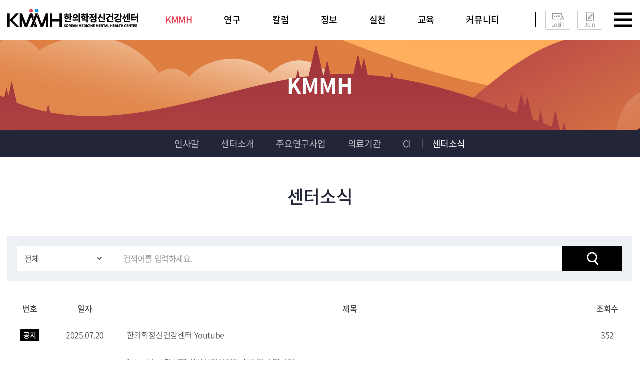

--- FILE ---
content_type: text/html; charset=UTF-8
request_url: http://kmmh.re.kr/kmmh/kmmh06.php
body_size: 21223
content:
<!DOCTYPE html>
 <html lang="ko">
<head>
	<meta charset="utf-8">
	<meta http-equiv="X-UA-Compatible" content="IE=Edge">
	<meta name="viewport" id="viewport" content="width=1280px">
	<meta content="width=device-width,initial-scale=1.0,minimum-scale=1.0,maximum-scale=1.0,user-scalable=no" name="viewport">
	<meta name="format-detection" content="telephone=no">
	<title>한의학정신건강센터</title>
	<meta name="subject" content="한의학정신건강센터">
	<meta name="description" content="화병, 우울증, 불안장애 등 다양한 정신장애와 정신건강에 대한 연구 수행">
	<meta name="keywords" content="화병, 우울증, 불안장애, 정신장애, 명상, 걷기, 식이, 생활요법">

		<meta name="naver-site-verification" content="a41959495a5d80fc1f273717dec61af1547f4660"/> 
		
	<meta property="og:type" content="website">
	<meta property="og:title" content="한의학정신건강센터">
	<meta property="og:description" content="화병, 우울증, 불안장애 등 다양한 정신장애와 정신건강에 대한 연구 수행">
		<meta property="og:image" content="http://kmmh.re.kr/images/sns_link.png">
		<meta property="og:url" content="http://kmmh.re.kr/">
	<link rel="canonical" href="http://kmmh.re.kr">

	<link rel="stylesheet" href="https://maxcdn.bootstrapcdn.com/font-awesome/4.5.0/css/font-awesome.min.css">
	<link href="https://fonts.googleapis.com/css2?family=Roboto&display=swap" rel="stylesheet">
	<link href="https://fonts.googleapis.com/css2?family=Montserrat:wght@400;500;600;700;800&display=swap" rel="stylesheet">
	<link rel="stylesheet" type="text/css" href="/css/slick.css">
	<link rel="stylesheet" type="text/css" href="/css/swiper.min.css">
	<link rel="stylesheet" type="text/css" href="/css/notosanskr.css">	
	<link rel="stylesheet" type="text/css" href="/css/notosanssc.css">	
	<link rel="stylesheet" type="text/css" href="/css/NanumSquare.css">	
	<link rel="stylesheet" type="text/css" href="/css/style.css">
	<link rel="stylesheet" type="text/css" href="/css/responsive.css">

	
	<script type="text/javascript" src="/js/jquery-1.11.1.min.js"></script> 
	<script type="text/javascript" src="/js/jquery.easing.1.3.js"></script>	
	<script type="text/javascript" src="/js/jquery.rwdImageMaps.min.js"></script>	
	<script type="text/javascript" src="/js/jquery.gnb.js"></script> 	
	<script type="text/javascript" src="/js/slick.js"></script> 	
	<script type="text/javascript" src="/js/swiper.min.js"></script> 		
	<script type="text/javascript" src="/js/jquery.bxslider.js"></script> 
	<script type="text/javascript" src="/js/jquery.js"></script>

	<script type="text/javascript" src="/fancybox/lib/jquery.mousewheel-3.0.6.pack.js"></script>
	<script type="text/javascript" src="/fancybox/source/jquery.fancybox.pack.js?v=2.1.5"></script>
	<link rel="stylesheet" type="text/css" href="/fancybox/source/jquery.fancybox.css?v=2.1.5" media="screen">
	
</head>

<body id="sub">
<div id="skipToContent">
		<a href="#container">본문 바로가기</a>
		<a href="#gnb">주메뉴 바로가기</a>
</div>
<div id="wrapper"> 
	<!-- // header -->
     <header id="header">
		<div class="contain">
			<h1 class="sitelogo"><a href="/index.php"><img src="/images/common/logo.png" alt="한의학정신건강센터"></a></h1>	
			
			<div id="gnb">
				<h2 class="hide">주메뉴</h2>
				<ul>
					<li class="m1"><a href="/kmmh/kmmh01.php">KMMH</a>
						<div class="submenu">
							<ul>
								<li><a href="/kmmh/kmmh01.php">인사말</a></li>
								<li><a href="/kmmh/kmmh02.php">센터소개</a></li>
								<li><a href="/kmmh/kmmh03.php">주요연구사업</a></li>
								<li><a href="/kmmh/kmmh04.php">의료기관</a></li>
								<li><a href="/kmmh/kmmh05.php">CI</a></li>
								<li><a href="/kmmh/kmmh06.php">센터소식</a></li>
							</ul>
						</div>
					</li>
					<li class="m2"><a href="/research/research01.php">연구</a>
						<div class="submenu">
							<ul>
								<li><a href="/research/research01.php">논문·보고서</a></li>
								<li><a href="/research/research02.php">학술심포지움</a></li>
								<li><a href="/research/research03.php">보도자료</a></li>
								<li><a href="/research/research04.php">공지사항</a></li>
								<li><a href="/research/research05.php">모집공고</a></li>
							</ul>
						</div>
					</li>
					<li class="m3"><a href="/column/column01.php">칼럼</a>
						<div class="submenu">
							<ul>
								<li><a href="/column/column01.php">논문리뷰</a></li>
								<li><a href="/column/column02.php">증례</a></li>
								<li><a href="/column/column03.php">에세이</a></li>
							</ul>
						</div>
					</li>
					<li class="m4"><a href="/info/info01.php">정보</a>
						<div class="submenu">
							<ul>
								<li><a href="/info/info01.php">정신건강</a></li>
								<li><a href="/info/info02.php">화병</a></li>
								<li><a href="/info/info03.php">우울증</a></li>
								<li><a href="/info/info04.php">기타 정신장애</a></li>
							</ul>
						</div>
					</li>
					<li class="m5"><a href="/practice/practice01.php">실천</a>
						<div class="submenu">
							<ul>
								<li><a href="/practice/practice01.php">명상과 기공</a></li>
								<li><a href="/practice/practice02.php">걷기</a></li>
								<li><a href="/practice/practice03.php">식이와 약선</a></li>
								<li><a href="/practice/practice04.php">기타 생활요법</a></li>
							</ul>
						</div>
					</li>
					<li class="m6"><a href="/edu/edu01.php">교육</a>
						<div class="submenu">
							<ul>
								<li><a href="/edu/edu01.php">소개</a></li>
								<li><a href="/edu/edu02.php">일정</a></li>
								<li><a href="/edu/edu03.php">자료실</a></li>
							</ul>
						</div>
					</li>
					<li class="m7"><a href="/kmHealth/kmHealth01.php">커뮤니티</a>
						<div class="submenu">
							<ul>
								<li><a href="/kmHealth/kmHealth01.php">의료명상연구회</a></li>
								<li><a href="/kmHealth/kmHealth02.php">K-mHealth</a></li>
								<li><a href="/kmHealth/kmHealth03.php">기타</a></li>
							</ul>
						</div>
					</li>
				</ul>					
			</div>
			<div class="util">
				<ul>
										<li>
						<a href="/member.php?goPage=Login">
							<div class="box">
								<div class="cell">
									<div class="icon icon1"></div>
									<div class="tit">Login</div>
								</div>
							</div>
						</a>
					</li>
					<li>
						<a href="/member.php?goPage=Agree">
							<div class="box">
								<div class="cell">
									<div class="icon icon2"></div>
									<div class="tit">Join</div>
								</div>
							</div>
						</a>
					</li>
									</ul>
			</div>
			<a href="#menu" class="btn-m-menu"><span>메뉴</span></a><!-- for mobile -->
			
		</div>
		
		<script type="text/javascript">
			jQuery(document).ready(function(){	
				jQuery('#gnb').gnb({ d1: 1 , d2: 6 });
			});
		</script>
	</header>
	<!-- header //-->


	<!-- for mobile -->
	<div id="menu" class="mobile-navigation">
		<div class="m-util">
		</div>
		<nav class="nav-menu">			
		</nav>		
	</div>
	<div class="mobile-overlay"></div>
    <div class="sub-visual">
	<div class="text-wrap">
		<div class="contain">
			<div class="tit">KMMH</div>	
		</div>
	</div>
	<div class="background" style="background-image:url('../images/common/sub_visual1.jpg');"></div>
</div>
<div id="container">
	<div id="lnb">
	<div class="contain">
		<div class="lnb swiper-container">
			<ul class="swiper-wrapper">
				<li class="swiper-slide "><a href="../kmmh/kmmh01.php">인사말</a></li>
				<li class="swiper-slide "><a href="../kmmh/kmmh02.php">센터소개</a></li>
				<li class="swiper-slide "><a href="../kmmh/kmmh03.php">주요연구사업</a></li>
				<li class="swiper-slide "><a href="../kmmh/kmmh04.php">의료기관</a></li>
				<li class="swiper-slide "><a href="../kmmh/kmmh05.php">CI</a></li>
				<li class="swiper-slide active"><a href="../kmmh/kmmh06.php">센터소식</a></li>
			</ul>
		</div>
	</div>
</div>	<div class="sub-title">
		<h2>센터소식</h2>
	</div>
	<div class="contain">
		<div class="real-cont">

			<!--// content -->
			<style link rel="/css/style.css"></style>
<script type="text/javascript" src="/common/js/Newcalendar.js"></script>
<script type="text/javascript" src="/common/js/common.js"></script>
<script src="http://dmaps.daum.net/map_js_init/postcode.v2.js"></script>
<script type="text/javascript" src="/module/board/md5.js"></script>
<script type="text/javascript" src="/module/board/jquery.kcaptcha.js"></script>

<div class="board-search"> 
	<div class="search">
		<form name="form1" method="get" action="/kmmh/kmmh06.php"> 
		<input type="hidden" name="boardid" value="news" title="게시판 아이디">
		<input type="hidden" name="category" value="" title="카테고리">
		<input type="hidden" name="goPage" value="" title="카테고리">
		<input type="hidden" name="g_idx" value="" title="카테고리">
			<ul>
				<li>
					<label for="bbsOption" class="hide">검색옵션</label>
					<select name="sw"  class="select" id="bbsOption" title="검색 구분 선택">
					  <option value='a'>전체</option>
					  <option value='s'>제목</option>
					  <option value='c'>내용</option>
					  <option value='n'>작성자</option>
					</select>
				</li>
				<li>
					<label for="keyword" class="hide">검색어를 입력해 주세요.</label>
					<input type="text" name="sk" value="" id="keyword" class="input" placeholder="검색어를 입력하세요."> 
				</li>
			</ul>        	
			<button type="submit">검색</button>
		</form>
	</div>
</div>

<div class="board-list">
	<table>
		<caption>센터소식</caption>
		<colgroup>
			<col style="width:90px;">
			<col style="width:130px;">
			<col>			
			<col style="width:100px;">
		</colgroup>
		<thead>
			<tr>
				<th scope="col">번호</th>
				<th scope="col">일자</th>
				<th scope="col">제목</th>				
				<th scope="col">조회수</th>
			</tr>
		</thead>
		<tbody>
						<tr>
				<td class="no"><span class="label">공지</span></td>
								
				<td class="date">2025.07.20</td>
				<td class="subject">&nbsp;<a href="/kmmh/kmmh06.php?boardid=news&mode=view&idx=56&sk=&sw=&offset=&category=&goPage=" title="한의학정신건강센터 Youtube">한의학정신건강센터 Youtube</a> </a></td>
				<!-- <td class="name">관리자</td> -->
				<td class="hit">352</td>
							</tr>
						<tr>
				<td class="no">52</td>
								
				<td class="date">2023-10-10</td>
				<td class="subject">&nbsp;<a href="/kmmh/kmmh06.php?boardid=news&mode=view&idx=55&sk=&sw=&offset=&category=&goPage=" title="[2023년 10월 2주] 한의학정신건강센터 정기 랩미팅">[2023년 10월 2주] 한의학정신건강센터 정기 랩미팅</a> </a></td>
				<!-- <td class="name">관리자</td> -->
				<td class="hit">1,127</td>
							</tr>
						<tr>
				<td class="no">51</td>
								
				<td class="date">2023-09-26</td>
				<td class="subject">&nbsp;<a href="/kmmh/kmmh06.php?boardid=news&mode=view&idx=54&sk=&sw=&offset=&category=&goPage=" title="[2023년 9월 4주] 한의학정신건강센터 정기 랩미팅">[2023년 9월 4주] 한의학정신건강센터 정기 랩미팅</a> </a></td>
				<!-- <td class="name">관리자</td> -->
				<td class="hit">1,032</td>
							</tr>
						<tr>
				<td class="no">50</td>
								
				<td class="date">2023-09-19</td>
				<td class="subject">&nbsp;<a href="/kmmh/kmmh06.php?boardid=news&mode=view&idx=53&sk=&sw=&offset=&category=&goPage=" title="[2023년 9월 3주] 한의학정신건강센터 정기 랩미팅">[2023년 9월 3주] 한의학정신건강센터 정기 랩미팅</a> </a></td>
				<!-- <td class="name">관리자</td> -->
				<td class="hit">1,077</td>
							</tr>
						<tr>
				<td class="no">49</td>
								
				<td class="date">2023-09-12</td>
				<td class="subject">&nbsp;<a href="/kmmh/kmmh06.php?boardid=news&mode=view&idx=52&sk=&sw=&offset=&category=&goPage=" title="[2023년 9월 2주] 한의학정신건강센터 정기 랩미팅">[2023년 9월 2주] 한의학정신건강센터 정기 랩미팅</a> </a></td>
				<!-- <td class="name">관리자</td> -->
				<td class="hit">1,021</td>
							</tr>
						<tr>
				<td class="no">48</td>
								
				<td class="date">2023-09-05</td>
				<td class="subject">&nbsp;<a href="/kmmh/kmmh06.php?boardid=news&mode=view&idx=51&sk=&sw=&offset=&category=&goPage=" title="[2023년 9월 1주] 한의학정신건강센터 정기 랩미팅">[2023년 9월 1주] 한의학정신건강센터 정기 랩미팅</a> </a></td>
				<!-- <td class="name">관리자</td> -->
				<td class="hit">1,022</td>
							</tr>
						<tr>
				<td class="no">47</td>
								
				<td class="date">2023-08-29</td>
				<td class="subject">&nbsp;<a href="/kmmh/kmmh06.php?boardid=news&mode=view&idx=50&sk=&sw=&offset=&category=&goPage=" title="[2023년 8월 4주] 한의학정신건강센터 정기 랩미팅">[2023년 8월 4주] 한의학정신건강센터 정기 랩미팅</a> </a></td>
				<!-- <td class="name">관리자</td> -->
				<td class="hit">1,079</td>
							</tr>
						<tr>
				<td class="no">46</td>
								
				<td class="date">2023-08-22</td>
				<td class="subject">&nbsp;<a href="/kmmh/kmmh06.php?boardid=news&mode=view&idx=49&sk=&sw=&offset=&category=&goPage=" title="[2023년 8월 3주] 한의학정신건강센터 정기 랩미팅">[2023년 8월 3주] 한의학정신건강센터 정기 랩미팅</a> </a></td>
				<!-- <td class="name">관리자</td> -->
				<td class="hit">1,066</td>
							</tr>
						<tr>
				<td class="no">45</td>
								
				<td class="date">2023-08-08</td>
				<td class="subject">&nbsp;<a href="/kmmh/kmmh06.php?boardid=news&mode=view&idx=48&sk=&sw=&offset=&category=&goPage=" title="[2023년 8월 2주] 한의학정신건강센터 정기 랩미팅">[2023년 8월 2주] 한의학정신건강센터 정기 랩미팅</a> </a></td>
				<!-- <td class="name">관리자</td> -->
				<td class="hit">1,014</td>
							</tr>
						<tr>
				<td class="no">44</td>
								
				<td class="date">2023-08-01</td>
				<td class="subject">&nbsp;<a href="/kmmh/kmmh06.php?boardid=news&mode=view&idx=47&sk=&sw=&offset=&category=&goPage=" title=" [2023년 8월 1주] 한의학정신건강센터 정기 랩미팅"> [2023년 8월 1주] 한의학정신건강센터 정기 랩미팅</a> </a></td>
				<!-- <td class="name">관리자</td> -->
				<td class="hit">1,031</td>
							</tr>
						
		</tbody>
	</table>
</div>

<div class="m-board-list">
	<ul>
				<li>
			<div class="inner">
				<div class="titlebox"><span class="label">[공지]</span> <a href="/kmmh/kmmh06.php?boardid=news&mode=view&idx=56&sk=&sw=&offset=&category=" title="한의학정신건강센터 Youtube">한의학정신건강센터 Youtube</a></div>
				<div class="info">
					2025.07.20 <span class="bar"></span> 조회 352				</div>
			</div>
		</li>
				<li>
			<div class="inner">
				<div class="titlebox">52 <a href="/kmmh/kmmh06.php?boardid=news&mode=view&idx=55&sk=&sw=&offset=&category=" title="[2023년 10월 2주] 한의학정신건강센터 정기 랩미팅">[2023년 10월 2주] 한의학정신건강센터 정기 랩미팅</a></div>
				<div class="info">
					2023.10.10 <span class="bar"></span> 조회 1,127				</div>
			</div>
		</li>
				<li>
			<div class="inner">
				<div class="titlebox">51 <a href="/kmmh/kmmh06.php?boardid=news&mode=view&idx=54&sk=&sw=&offset=&category=" title="[2023년 9월 4주] 한의학정신건강센터 정기 랩미팅">[2023년 9월 4주] 한의학정신건강센터 정기 랩미팅</a></div>
				<div class="info">
					2023.09.26 <span class="bar"></span> 조회 1,032				</div>
			</div>
		</li>
				<li>
			<div class="inner">
				<div class="titlebox">50 <a href="/kmmh/kmmh06.php?boardid=news&mode=view&idx=53&sk=&sw=&offset=&category=" title="[2023년 9월 3주] 한의학정신건강센터 정기 랩미팅">[2023년 9월 3주] 한의학정신건강센터 정기 랩미팅</a></div>
				<div class="info">
					2023.09.19 <span class="bar"></span> 조회 1,077				</div>
			</div>
		</li>
				<li>
			<div class="inner">
				<div class="titlebox">49 <a href="/kmmh/kmmh06.php?boardid=news&mode=view&idx=52&sk=&sw=&offset=&category=" title="[2023년 9월 2주] 한의학정신건강센터 정기 랩미팅">[2023년 9월 2주] 한의학정신건강센터 정기 랩미팅</a></div>
				<div class="info">
					2023.09.12 <span class="bar"></span> 조회 1,021				</div>
			</div>
		</li>
				<li>
			<div class="inner">
				<div class="titlebox">48 <a href="/kmmh/kmmh06.php?boardid=news&mode=view&idx=51&sk=&sw=&offset=&category=" title="[2023년 9월 1주] 한의학정신건강센터 정기 랩미팅">[2023년 9월 1주] 한의학정신건강센터 정기 랩미팅</a></div>
				<div class="info">
					2023.09.05 <span class="bar"></span> 조회 1,022				</div>
			</div>
		</li>
				<li>
			<div class="inner">
				<div class="titlebox">47 <a href="/kmmh/kmmh06.php?boardid=news&mode=view&idx=50&sk=&sw=&offset=&category=" title="[2023년 8월 4주] 한의학정신건강센터 정기 랩미팅">[2023년 8월 4주] 한의학정신건강센터 정기 랩미팅</a></div>
				<div class="info">
					2023.08.29 <span class="bar"></span> 조회 1,079				</div>
			</div>
		</li>
				<li>
			<div class="inner">
				<div class="titlebox">46 <a href="/kmmh/kmmh06.php?boardid=news&mode=view&idx=49&sk=&sw=&offset=&category=" title="[2023년 8월 3주] 한의학정신건강센터 정기 랩미팅">[2023년 8월 3주] 한의학정신건강센터 정기 랩미팅</a></div>
				<div class="info">
					2023.08.22 <span class="bar"></span> 조회 1,066				</div>
			</div>
		</li>
				<li>
			<div class="inner">
				<div class="titlebox">45 <a href="/kmmh/kmmh06.php?boardid=news&mode=view&idx=48&sk=&sw=&offset=&category=" title="[2023년 8월 2주] 한의학정신건강센터 정기 랩미팅">[2023년 8월 2주] 한의학정신건강센터 정기 랩미팅</a></div>
				<div class="info">
					2023.08.08 <span class="bar"></span> 조회 1,014				</div>
			</div>
		</li>
				<li>
			<div class="inner">
				<div class="titlebox">44 <a href="/kmmh/kmmh06.php?boardid=news&mode=view&idx=47&sk=&sw=&offset=&category=" title=" [2023년 8월 1주] 한의학정신건강센터 정기 랩미팅"> [2023년 8월 1주] 한의학정신건강센터 정기 랩미팅</a></div>
				<div class="info">
					2023.08.01 <span class="bar"></span> 조회 1,031				</div>
			</div>
		</li>
			</ul>
</div>


<div class="paginate"><a class="direction first disabled" href="#" title='처음페이지'><span>처음페이지</span></a> <strong>1</strong>   <a href="/kmmh/kmmh06.php?boardid=news&sk=&sw=&category=&goPage=&g_idx=&offset=10" title='2'>2</a>   <a href="/kmmh/kmmh06.php?boardid=news&sk=&sw=&category=&goPage=&g_idx=&offset=20" title='3'>3</a>   <a href="/kmmh/kmmh06.php?boardid=news&sk=&sw=&category=&goPage=&g_idx=&offset=30" title='4'>4</a>   <a href="/kmmh/kmmh06.php?boardid=news&sk=&sw=&category=&goPage=&g_idx=&offset=40" title='5'>5</a>   <a href="/kmmh/kmmh06.php?boardid=news&sk=&sw=&category=&goPage=&g_idx=&offset=50" title='6'>6</a>  <a class="direction next" href="/kmmh/kmmh06.php?boardid=news&sk=&sw=&category=&goPage=&g_idx=&offset=50" title='마지막페이지'><span>마지막페이지</span></a></div>						<!-- content //-->

		</div>
	</div>
</div>


	<hr>
	

    <!--// footer -->	
	<footer id="footer">
		<div class="contain">
			<div class="foot-logo">
				<div class="logo"><img src="/images/common/foot_logo.png" alt="한의학정신건강센터"></div>
				<div class="sns"><a href="http://blog.naver.com/kmmhcenter" target="_blank" title="블로그 바로가기 - 새창열림"><img src="/images/common/sns_blog.png" alt="네이버블로그"></a></div>
			</div>
			<div class="foot-info">
				<div class="foot-menu">			
					<ul>	
						<li><a href="/member/privacy.php"><span class="icon"></span>개인정보취급방침</a></li>
						<li><a href="/member/terms.php"><span class="icon"></span>이용약관</a></li>
					</ul>
				</div>
				<div class="foot-addr">
					<address>
						서울시 강동구 동남로 892 강동경희대병원 2층 한방신경정신과 한의학정신건강센터 <span class="bar"></span> TEL: 02-440-7579  <span class="bar"></span> E-mail: kmmhcenter@naver.com
                        </address>
				</div>	
				<div class="foot-copy">Copyright &copy KMMH.  All Rights Reserved.
				<span style="opacity:0"><a href="http://www.website.co.kr" target="_blank" style="opacity:0">홈페이지제작 웹사이트</a><a href="https://blog.naver.com/websitecokr" target="_blank" style="opacity:0">blog</a></span>
				</div>						
			</div>	
		</div>			
	</footer>
    <!-- footer //-->

</div>
</body>
</html>

--- FILE ---
content_type: text/css
request_url: http://kmmh.re.kr/css/style.css
body_size: 156
content:
@charset "utf-8";


@import url("basic.css");
@import url("layout.css");
@import url("board.css");
@import url("doc.css");
@import url("member.css");

--- FILE ---
content_type: text/css
request_url: http://kmmh.re.kr/css/responsive.css
body_size: 23148
content:
@charset "utf-8";

@media (max-width: 1800px) {



}

@media (max-width: 1500px) {
	
	

	

	

}

@media (max-width: 1400px) {
	
	/* header */
	#gnb {margin-left:50px;}
	#gnb ul > li {font-size:18px; line-height:80px; padding:0 30px;}

	#gnb .submenu {top:80px;}

	.util {top:20px; right:75px; padding-left:20px;}

	.btn-m-menu {top:40px; right:15px;}

	#header .sitelogo {top:18px;}

	/* main */
	.main-visual li {height:600px;}
	.main-visual .bt-prev a {left:100px; }
	.main-visual .bt-next a {right:100px;}
	.main-visual .content .tit {font-size:32px;}
	.main-visual .content p {font-size:22px;}

	.section2 .row {margin:0 -10px;}
	.section2 .col {padding:0 10px;}
	
	.section3 {padding:60px 0;}
	.section3 .row {margin:0 -15px;}
	.section3 .col {padding:0 15px;}

	/* content */
	.greeting .info {margin-left:460px;}

	.mission {margin:0 -10px;}
	.mission .col {padding:0 10px; margin-bottom:20px;}
	.mission .box {height:220px;}
	
}
	
/* Landscape tablet to portrait tablet */
@media (max-width: 1200px) {
	/* 공통 */
	.only-desktop {display:block;}
	.only-tablet {display:none;}
	.only-mobile {display:none;}
	.only-desktop-tablet {display:block;}


	/* header */
	#gnb ul > li {padding:0 25px;}


	/* main */
	.main-visual li {height:500px;}
	.main-visual .bt-prev a {left:50px; }
	.main-visual .bt-next a {right:50px;}
	.main-visual .content .tit {font-size:30px;}
	.main-visual .content p {font-size:20px;}

	.section1 {padding:40px 0;}
	.section1 .row {margin:0 -20px;}
	.section1 .col {padding:0 20px; min-height:220px;}
	.section1 .title {padding-bottom:20px; margin-bottom:20px;}
	.section1 .title h2 {font-size:22px; padding:0 20px 0 40px;}
	.section1 .title h2:after {width:40px; background-size:22px;}
	.section1 .title ul {padding:10px 0 0 100px;} 

	.main-board .tab-title {margin-bottom:20px;}
	.main-board .tab-title ul li a {font-size:22px;}
	.main-board .board .photo {width:240px;}
	.main-board .board .info {margin-left:260px;}
	.main-board .board .tit {font-size:18px; margin-bottom:10px;}
	.main-board .board .date {margin-bottom:10px;}

	.section2 {padding:40px 0 40px;}
	.section2 h2 {font-size:26px; padding-left:30px; margin-bottom:25px;}
	.section2 h2 span {font-size:18px;}
	.section2 .row {margin:0 -7px;}
	.section2 .col {padding:0 7px;}
	.section2 .box {padding-top:20px; min-height:280px;}
	.section2 h3 {font-size:22px; padding:0 0 20px 20px; margin-bottom:20px;}
	.section2 .list ul {padding:0 20px;}
	.section2 .list ul li {margin-bottom:10px; padding-left:20px;}
	.section2 .list .more {right:20px; font-size:24px;}
	.section2 .bnr-wrap {padding-left:0;}
	.section2 .bnr-wrap .bnr {min-height:280px; padding:25px;}
	.section2 .bnr-wrap .cnt {bottom:30px; left:25px; padding-right:25%;}
	.section2 .bnr-wrap .more {bottom:30px; right:25px;}

	.section3 {padding:40px 0;}
	.section3 .row {margin:0 -15px;}
	.section3 .col {padding:0 15px;}
	.main-bnr ul {margin-left:-15px;}
	.main-bnr ul li {padding-left:15px; margin-bottom:15px;}
	.main-bnr .box {height:170px; padding:20px;}
	.main-bnr .title {font-size:20px; height:51px; background-size:51px; margin-bottom:25px; padding:15px 0 0 70px;}

	.main-board-col {padding-top:20px;}
	.main-board-col .title {font-size:24px; padding-left:50px; margin-bottom:20px;}
	.main-board-col .title:after {width:50px; background-size:30px;}
	.main-board-col .nav {padding-bottom:20px; margin-bottom:20px;}
	.main-board-col .main-list ul li {margin-bottom:10px}

	.main-site {padding:30px 0;}
	.main-site .col {padding:0 20px;}
	.main-site dl dt {font-size:17px;}





	/* sub page */	
	.sub-visual .tit {font-size:35px}

	.sub-title {margin:40px 0;}
	.sub-title h2 {font-size:30px;}

	.real-cont {min-height:250px; padding-bottom:80px;}
	
	
	/* footer */
	#footer {padding:50px 0; text-align:center;}
	.foot-logo {position:static;left:0; margin-bottom:20px;}
	.foot-logo .sns {text-align:center;}
	.foot-info {margin-left:0;}
	.foot-menu {margin-bottom:10px;}
	.foot-menu ul li {float:none; display:inline-block; vertical-align:top; }

	
	
		

	/* board */
	
	.btn-pack.submit {height:50px; line-height:48px}
	.btn-pack.cancel {height:50px; line-height:48px}

	
	/* contents */
	.greeting {font-size:17px;}
	.greeting .photo {width:350px; padding:10px;}
	.greeting .info {margin-left:370px;}
	.greeting .info .top {font-size:22px;  margin-bottom:20px;}
	.greeting .info p {margin-bottom:20px;}
	.greeting .info .last {font-size:18px;}

	.mission {margin:0;}
	.mission .col {float:none;width:100%; padding:0; margin-bottom:10px;}
	.mission .col:nth-child(2n+1) {clear:none;}
	.mission .box {height:auto; padding:20px 15px;}
	.mission .title .tit {font-size:22px; margin-bottom:20px;}
	.mission .info {padding-left:25px;}
	.mission .info .tit {font-size:22px;}
	.mission .info p {font-size:16px}
	.mission .info .cnt {font-size:18px;}

	.medical-list ul {margin:0 -10px;}
	.medical-list ul li {padding:0 10px; margin-bottom:50px;}
	.medical-list .photo {margin-bottom:20px;}
	.medical-list .info {padding-left:20px;}
	.medical-list .info .tit { margin-bottom:5px;}
	.medical-list .icon {right:20px;}

	.ci-box .size {padding-left:20px;}
	.ci-box .size .icon {width:65px}
	.ci-box .size .cnt {padding-left:20px;}

	.ci-color .row {margin:0 -10px;}
	.ci-color .col {padding:0 10px;}
	.ci-color .box {height:auto; font-size:22px; line-height:90px; margin-bottom:20px;}
	.ci-color .cnt {padding-left:10px}

	
	

	/* board */
	

}

@media (max-width: 1024px) {
	.only-desktop {display:none;}
	.only-tablet {display:block;}
	.only-mobile {display:none;}
	.only-desktop-tablet {display:block;}	


	/* header */
	#header {height:70px;}
	#gnb {display:none;}

	#header .sitelogo {top:15px;}
	#header .sitelogo img {height:32px}

	.util {display:none;}

	.btn-m-menu {top:35px;}
	
	.mobile-navigation {padding:20px 0; width:100%; border-bottom:0; border-top:0; height:100%; o -ms-transform:translateX(100%); transform:translateX(100%);}
	.mobile-navigation .nav-menu {}
	.mobile-navigation .nav-menu>ul {border-top:1px solid #ddd;}
	.mobile-navigation .nav-menu>ul>li {float:none; width:100%; padding:0 20px; border-bottom:1px solid #ddd;}
	.mobile-navigation .nav-menu>ul>li:after {display:none}
	.mobile-navigation .nav-menu>ul>li>a {padding:10px 0;}
	.mobile-navigation .nav-menu>ul>li>a:after {opacity:1;}
	.mobile-navigation .nav-menu .submenu {display:none; padding:0 0 15px;}
	.mobile-navigation .m-util {display:block;}

	html.menu-opened {overflow:hidden;}
	html.menu-opened .mobile-navigation {top:0; padding-top:80px; -ms-transform:translateX(0); transform:translateX(0);}
	html.menu-opened .mobile-overlay {display:block;}

	/* main */
	.main-visual li {height:400px;}
	.main-visual .bt-prev a {left:15px; background-size:20px;}
	.main-visual .bt-next a {right:15px; background-size:20px;}
	.main-visual .content .tit {font-size:25px;}
	.main-visual .content p {font-size:18px;}

	.section1 {padding:30px 0;}
	.section1 .row {margin:0;}
	.section1 .col {float:none; width:100%; min-height:auto; margin-bottom:20px; padding:0 0 20px; border-bottom:1px solid #ddd;}
	.section1 .col:after {display:none;}
	.section1 .title {padding-bottom:20px; margin-bottom:20px;}
	.section1 .title h2 {font-size:20px; padding:0 20px 0 35px;}
	.section1 .title h2:after {width:30px;}
	.section1 .title ul {padding:10px 0 0 100px;}
	.section1 .title ul li a {font-size:15px;} 

	.main-board .tab-title {margin-bottom:20px;}
	.main-board .tab-title ul li a {font-size:20px}
	.main-board .board .date {font-size:15px;}
	.main-board .board .cnt {font-size:15px; height:calc(1.6em * 1 * 3); -webkit-line-clamp:3;}


	.section2 {padding:30px 0;}
	.section2 h2 {font-size:22px; padding-left:30px; margin-bottom:20px;}
	.section2 h2 span {font-size:18px;}
	.section2 .row {margin:0 -4px;}
	.section2 .col {padding:0 4px;}
	.section2 .box {padding-top:15px; min-height:240px;}
	.section2 h3 {font-size:20px; padding:0 0 15px 15px; margin-bottom:15px;}
	.section2 .list ul {padding:0 10px;}
	.section2 .list ul li {margin-bottom:5px; padding-left:15px;}
	.section2 .list .more {top:0; right:15px; font-size:22px;}
	.section2 .bnr-wrap {padding-left:0;}
	.section2 .bnr-wrap .bnr {min-height:240px; padding:15px;}
	.section2 .bnr-wrap .cnt {bottom:25px; left:15px; padding-right:20%;}
	.section2 .bnr-wrap .more {bottom:25px; right:15px;}

	.section3 {padding:30px 0;}
	.section3 .row {margin:0;}
	.section3 .col {float:none; width:100%; margin-bottom:15px;padding:0;}
	.section3 .col:last-child {margin-bottom:0;}
	.main-bnr ul {margin-left:-10px;}
	.main-bnr ul li {padding-left:10px; margin-bottom:10px;}
	.main-bnr .box {height:150px; padding:15px;}
	.main-bnr .title {font-size:18px; height:45px; background-size:45px; margin-bottom:20px; padding:15px 0 0 60px;}

	.main-board-col {padding-top:15px;}
	.main-board-col .title {font-size:20px; padding-left:40px; margin-bottom:20px;}
	.main-board-col .title:after {width:40px; background-size:25px;}
	.main-board-col .nav {padding-bottom:15px; margin-bottom:15px;}
	.main-board-col .main-list ul li {margin-bottom:10px}

	.main-site {padding:35px 20px;}
	.main-site .col {float:none; padding:0; width:100%; margin-bottom:20px;}
	.main-site .col:last-child {margin-bottom:0;}
	.main-site dl:after {content:"";display:block;clear:both;}
	.main-site dl dt {font-size:16px;}
	.main-site dl dd {float:left; padding-right:20px;}



	
	/* sub */
	.sub-visual {height:160px;}
	.sub-visual .tit {font-size:28px}
	

	.sub-title {margin:30px 0;}
	.sub-title h2 {font-size:25px;}


	.lnb ul {display:flex; align-items: center;justify-content: center;}
	.lnb ul li {padding:0 20px;}
	.lnb ul li a {font-size:17px; line-height:50px;} 

	.real-cont {min-height:200px; padding-bottom:60px;}


	/* footer */
	#footer {padding:30px 0; font-size:1em}
	#footer .bar {padding:0; display:block;}
	.foot-logo {margin-bottom:15px;}
	.foot-logo .sns img {height:30px;}

	.foot-menu {margin-bottom:10px;}
	.foot-menu ul {margin:0 -5px;}
	.foot-menu ul li {padding:0 5px; font-size:1em;}
	.foot-addr {font-size:1em;}
	.foot-copy {padding-top:0;}
	
	
	

	/* contents */	
	.br {display:none;}
	.greeting {font-size:1.1em;}
	.greeting .photo {float:none; margin:0 auto 20px;}
	.greeting .info {margin-left:0;}

	.cen-title {margin-bottom:30px;}
	.cen-title h2 {padding-top:10px; font-size:24px;}
	.cen-title p {font-size:17px; padding-top:7px;}

	.doc-title {font-size:22px; margin-bottom:15px;}
	.doc-title.type2 {font-size:20px;}

	.doc-cnt {margin-bottom:30px; font-size:17px;}
	.doc-cnt.type2 {margin-bottom:40px;}

	.cnt-list ul li {font-size:17px;}

	.check-tit {font-size:18px; padding-left:20px;}

	.mission .box {height:auto; padding:20px 0;}
	.mission .title {width:100px;}
	.mission .title .tit {font-size:1.2em; margin-bottom:15px;}
	.mission .title .icon img {height:55px}
	.mission .info {padding:0 20px;}
	.mission .info .tit {font-size:1.2em;}
	.mission .info p {font-size:1em}
	.mission .info .cnt {font-size:1.1em; line-height:1.6em;}

	.medical-list ul {margin:0 -5px;}
	.medical-list ul li {padding:0 5px; margin-bottom:30px;}
	.medical-list .photo {margin-bottom:20px;}
	.medical-list .info {padding:0 20% 0 10px;}
	.medical-list .info .tit {font-size:1em; margin-bottom:5px; word-break:break-all;}
	.medical-list .icon {right:0;  width:40px; height:40px; background-size:15px;}

	.ci-box {margin-top:20px;}
	.ci-box .size {padding-left:0; margin-top:20px;}
	.ci-box .size .cnt {padding-left:15px;}
	.ci-box .size dl dt {font-size:1.1em; margin-bottom:0;}
	.ci-box .size dl dd {font-size:.9em;}

	.ci-color .row {margin:0 -5px;}
	.ci-color .col {padding:0 5px;}
	.ci-color .box {font-size:1.2em; line-height:65px; margin-bottom:15px;}
	.ci-color .cnt {padding-left:0; font-size:.9em;}

	.board-head {margin-bottom:20px; font-size:1em;}
	

	/* board */
	.press-list .row {padding:20px;}
	.press-list .photo {width:250px;}
	.press-list .info {margin-left:270px;}


	
	
}

@media (max-width: 970px) {
	
	
	
	
	/* main */
	.section2 {padding:25px 0;}
	.section2 h2 {font-size:20px; padding-left:20px; margin-bottom:20px;}
	.section2 h2:before {width:20px; background-size:12px;}
	.section2 h2 span {font-size:16px;}
	.section2 .row {margin:0;}
	.section2 .col {float:none; width:100%; padding:0; margin-bottom:15px;}
	.section2 .col:last-child {margin-bottom:0;}
	.section2 .box {padding:15px; min-height:auto;}
	.section2 h3 {font-size:18px; padding:0 0 15px 0; margin-bottom:15px;}
	.section2 .list ul {padding:0;}
	.section2 .list ul li {margin-bottom:5px; padding-left:15px;}
	.section2 .bnr-wrap {padding-left:0;}
	.section2 .bnr-wrap .bnr {min-height:200px; padding:15px;}
	.section2 .bnr-wrap .cnt {left:15px;}
	.section2 .bnr-wrap .more {right:15px; background-size:20px;}

	.sub-title {margin:30px 0;}
	.sub-title h2 {font-size:25px;}


	.lnb ul {align-items: left;justify-content: left;}
	.lnb ul li {width:25%; padding:0 10px;}
	.lnb ul li:after {height:14px; margin-top:-7px;}
	.lnb ul li a {font-size:16px; line-height:50px;} 

	.real-cont {padding-bottom:50px;}

	.img-reponsive {width:100%;  -webkit-overflow-scrolling: touch; overflow:auto;}
	.img-reponsive img {width:1000px; max-width:1000px;}

	/* member */
	.find-account  {width:100%; margin:0 0 15px; padding:20px;}
	.find-account .tit {padding-bottom:10px;}
	.find-account .tit h3 {font-size:1.1em;}
	.find-account .form {padding:15px 0;}
	.find-account .form .group .input {height:45px; font-size:1em;}
	.find-account .form .btn-pack {height:45px; font-size:1em;}


}

/* Landscape phone */
@media (max-width: 720px) {
	

	/* 공통 */
	th.only-desktop-tablet {display:none;}
	td.only-desktop-tablet {display:none;}
	.only-desktop {display:none;}
	.only-tablet {display:none;}
	.only-mobile {display:block;}
	.only-desktop-tablet {display:none;}
	tr.only-mobile {display:table-row;}

	.container {width:100%; margin:0;}


	/* header  */
	

	/* main */
	.main-visual li {height:300px;}
	.main-visual .bt-prev a {background-size:20px;}
	.main-visual .bt-next a {background-size:20px;}
	.main-visual .content {padding:0 60px;}
	.main-visual .content .tit {font-size:20px;}
	.main-visual .content p {font-size:16px;}
	
	.section1 .title {margin-bottom:15px; padding-bottom:15px;}
	.section1 .title h2 {position:static;  padding:0 0 0 30px;}
	.section1 .title h2:after {background-position:0 2px;}
	.section1 .title h2:before {display:none}
	.section1 .title ul {padding:20px 0 0 0; margin:0 -10px;}
	.section1 .title ul li {padding:0 10px;}
	.section1 .title ul li:before {top:50%; height:14px; margin-top:-7px;}
	.section1 .title ul li a {font-size:.9em;} 

	.main-list ul li {font-size:15px; padding-left:10px;}
	.main-list ul li:before {left:0;}

	.main-board .tab-title {margin-bottom:15px;}
	.main-board .tab-title ul {margin:0 -10px;}
	.main-board .tab-title ul li {padding:0 10px;}
	.main-board .tab-title ul li a {font-size:18px;}
	.main-board .board .photo {float:none; width:100%; margin-bottom:10px;}
	.main-board .board .info {margin-left:0;}
	.main-board .board .tit {font-size:1em; margin-bottom:7px;}
	.main-board .board .date {margin-bottom:7px;}
	.main-board .board .cnt {font-size:.9em;}
	.main-board .btn-wrap {top:5px; right:0;}
	.main-board .btn-wrap .btn {width:22px; height:22px; margin-left:4px;}

	.main-bnr ul {margin-left:-5px;}
	.main-bnr ul li {padding-left:5px;}
	.main-bnr .box {height:140px; padding:10px;}
	.main-bnr .title {font-size:1em; height:40px; background-size:40px; margin-bottom:10px; padding:10px 0 0 50px;}
	.main-bnr .cnt {font-size:.9em;}

	.main-board-col {padding-top:10px;}
	.main-board-col .title {font-size:18px; padding-left:40px; margin-bottom:15px;}
	.main-board-col .nav {padding-bottom:10px; margin-bottom:10px;}
	.main-board-col .nav ul {margin:0 -8px;}
	.main-board-col .nav ul li {padding:0 8px;}
	.main-board-col .nav ul li:before {top:50%; height:14px; margin-top:-7px;}
	.main-board-col .nav ul li:first-child:before {display:none;}
	.main-board-col .nav ul li a {font-size:.9em;} 
	.main-board-col .main-list ul li {margin-bottom:5px;}

	.main-site {padding:25px 15px;}
	.main-site .col {margin-bottom:15px;}
	.main-site dl dt {font-size:1em; margin-bottom:5px;}
	.main-site dl dd {padding-right:15px;}
	.main-site dl dd a {font-size:.9em}




	/* sub */
	.sub-visual {height:130px;}
	.sub-visual .tit {font-size:24px}
	

	.lnb ul li {width:50%; padding:0;}
	.lnb ul li a {font-size:1.1em; line-height:45px;} 

	.real-cont {padding-bottom:30px;}

	.input {font-size:1em;}
	.textarea {font-size:1em;}
	.select {font-size:1em;}



	/* footer */
	

	
	/* board */
	.board-search {margin:0 auto 20px; padding:5px;}
	.board-search ul li {width:30%; padding:0 5px;}
	.board-search ul li:nth-child(2) {width:70%}
	.board-search .select {height:40px; line-height:40px;}
	.board-search .input {height:40px; line-height:40px; padding-left:10px;}
	.board-search button {width:40px; height:40px; background-size:14px;}

	.board-list {display:none;}
	.m-board-list {display:block; border-top:1px solid #ddd;}
	.m-board-list li {border-bottom:1px solid #ddd;}
	.m-board-list li a {display:block; padding:10px 5px;}
	.m-board-list li img {vertical-align:middle;}
	.m-board-list li.none {padding:40px 0; text-align:center; font-size:14px; color:#777;}
	.m-board-list .bar {display:inline-block;font-size:0; line-height:0; padding:0 4px;}
	.m-board-list .job-label {width:65px;text-align:center; font-size:14px; line-height:25px; color:#fff;font-weight:500; border-radius:3px; margin-bottom:5px;}
	.m-board-list .job-label.ing {background:#00a1e9}
	.m-board-list .job-label.end {background:#acacac}


	.board-write {border-top:0;}
	.board-write .group {padding-left:68px;}
	.board-write .title {left:0; width:65px;}
	.board-write #title {display:block; width:100% !important; margin-bottom:3px;}
	.board-write #contentA {height:380px;}
	.board-write #etc_3 {width:100%;}
	.board-write .editar-wrap {display:none;}
	.board-write .grade-wrap {display:inline-block; width:48%;}
	.board-write .files_table .input {width:55% !important; margin-right:2px !important;}

	.board-view .head .tit {padding:10px 5px; font-size:1.1em}
	.board-view .head .info {padding:10px 5px;}
	.board-view .head .files {padding:10px 5px 0;}
	.board-view .head .files .fileLayer {right:5px;}
	.board-view .body {padding:10px 0 20px;}

	.prev_next dl {padding:6px 0 6px 68px;}
	.prev_next dl dt {margin-left:-68px; margin-right:0; padding:0 15px 0 5px;}
	.prev_next dl dd a {display:block; overflow:hidden; width:100%; text-overflow:ellipsis; white-space:nowrap;}

	.comment-area {padding:5px;}
	.comment-write .write {height:50px; margin-top:5px; padding:0 90px 0 0;}
	.comment-write .write textarea {height:50px;}

	.buttons {margin:15px 0;}
	
	.btn-pack {margin:0 1px;}
	.btn-pack.medium {height:35px;padding:0 7px;}
	.btn-pack.large {height:37px;padding:0 20px;line-height:35px;font-size:15px;}
	.btn-pack.xlarge {height:36px; padding:0 12px; text-align:center; font-size:15px; line-height:34px;}
	.btn-pack.comment {width:85px; height:50px; line-height:48px; font-size:14px;}
	.btn-pack.submit,
	.btn-pack.cancel {width:85px; height:42px; line-height:40px; font-size:14px;}

	.press-list .row {padding:15px 10px;}
	.press-list .photo {width:200px;}
	.press-list .info {margin-left:220px;}
	.press-list .info .tit {font-size:1.1em;}
	.press-list .info .cnt {font-size:1em; height:calc(1.6em * 1 * 3); -webkit-line-clamp:3;}
	
	/* member */
	.member-top {font-size:.9em;}
	.member-box {padding:20px;}
	.member-box h3 {font-size:1.1em;margin-bottom:5px;}
	.member-box .top-txt {margin-bottom:15px; font-size:.9em;}
	.member-box .top-txt br {display:none;}
	.member-box .form-group .tt {font-size:16px;}
	.member-box .input {height:40px;  font-size:1em;}
	.member-box .input-group-btn {width:90px;}
	.member-box .input-group-btn a {line-height:38px;}
	.member-box .chk {margin-bottom:10px; font-size:1em;}
	.member-box .btn {margin-top:10px; }
	.member-box .btn .submit {height:45px; line-height:45px; font-size:1.2em;}
	.member-box .id-wrap {margin-top:10px;}
	.member-box .links {display:table-cell; text-align:right; color:#505050; font-size:15px; font-weight:300; line-height:1.3em; letter-spacing:-.04em;}
	.member-box .links a {border-bottom:1px solid transparent;}
	.member-box .links a:hover {border-bottom:1px solid #000; color:#000}
	.member-box .links .bar {display:inline-block; vertical-align:middle; width:1px; height:17px; background:#dfdfdf; margin:0 15px;}
	.member-box .agree-group {margin-bottom:30px;}
	.member-box .box {position:relative; padding:10px; height:140px; color:#878787; font-size:14px; font-weight:300; line-height:1.2em; letter-spacing:-.04em; word-break:break-all; background:#fafafa; border:1px solid #eee; overflow:auto; margin-bottom:10px;}
	.member-box .box strong {font-weight:400;}




	.agree .policy-list li {float:none; width:100%;}

	.agree .contact-info li {float:none; width:100%; margin:0 0 10px 0;}
	

	/* contents */
	body,input,textarea,select,button,table{font-size:15px;}
	
	.greeting {font-size:1em;}
	.greeting .photo {margin:0 auto 15px;width:100%; padding:5px;}
	.greeting .info .top {font-size:17px; margin-bottom:15px;}
	.greeting .info p {margin-bottom:15px;}
	.greeting .info .last {font-size:1.1em;}

	.cen-title {margin-bottom:20px;}
	.cen-title h2 {padding-top:10px; font-size:20px;}
	.cen-title p {font-size:1em; padding-top:5px;}

	.doc-title {font-size:1.3em;}
	.doc-title.type2 {font-size:1.2em;}

	.doc-cnt {margin-bottom:20px; font-size:1em;}
	.doc-cnt.type2 {margin-bottom:30px;}

	.cnt-list ul li {font-size:1em;}
	.cnt-list ul li:before {top:10px;}

	.check-tit {font-size:1.2em;}

	.mission .box {height:auto; padding:15px;}
	.mission .title {display:block; width:100%; border-right:0; margin-bottom:10px;}
	.mission .title .tit {font-size:1.2em; margin-bottom:10px;}
	.mission .title .icon img {height:45px}
	.mission .info {padding:0; display:block;}
	.mission .info .tit {font-size:1.2em; margin-bottom:0;}
	.mission .info p {font-size:1em}
	.mission .info .cnt {font-size:1.1em; line-height:1.6em;}

	
	.medical-list ul li {width:50%; margin-bottom:25px;}
	.medical-list ul li:nth-child(3n+1) {clear:none;}
	.medical-list ul li:nth-child(2n+1) {clear:left;}
	.medical-list .photo {margin-bottom:20px;}
	.medical-list .info {padding:0 20% 0 0; word-break:break-all;}
	.medical-list .info .tit {font-size:1em; margin-bottom:5px;  word-break:break-all;}
	.medical-list .info p {font-size:.8em; word-break:break-all;}
	.medical-list .icon {right:0;  width:30px; height:30px; background-size:10px;}
	

	.ci-color .row {margin:0;}
	.ci-color .col {float:none; width:100%; padding:0; margin-bottom:15px;}
	.ci-color .col:last-child {margin-bottom:0;}
	.ci-color .box {line-height:50px; margin-bottom:10px;}



}

/* Landscape phones and down */
@media (max-width: 480px) {
	
	/* main */
	.main-visual .content {padding:0 40px;}
	.main-visual .content .tit {font-size:1em;}
	.main-visual .content p {font-size:.9em;}

	.main-bnr .title {font-size:1em; height:30px; background-size:25px;  padding:10px 0 0 35px;}

	.press-list .photo {float:none; width:100%; margin-bottom:10px;}
	.press-list .info {margin-left:0}
	.press-list .info .tit {font-size:1.1em;}
	.press-list .info .cnt {font-size:1em;}
} 

--- FILE ---
content_type: text/css
request_url: http://kmmh.re.kr/css/basic.css
body_size: 4118
content:
@charset "utf-8";

/* font */
@font-face {
    font-family: 'SeoulNamsanM';
    src: url('https://cdn.jsdelivr.net/gh/projectnoonnu/noonfonts_two@1.0/SeoulNamsanM.woff') format('woff');
    font-weight: normal;
    font-style: normal;
}


/* reset */
* {-webkit-box-sizing:border-box; -moz-box-sizing:border-box; box-sizing:border-box;}
:after, :before {-webkit-box-sizing:border-box; -moz-box-sizing:border-box; box-sizing:border-box;}

/* reset */
html {overflow-y:scroll;}
body,p,h1,h2,h3,h4,h5,h6,ul,ol,li,dl,dt,dd,table,th,td,form,fieldset,legend,input,textarea,button,select,figure,figcaption{margin:0;padding:0}
body,input,textarea,select,button,table{font-family:'Noto Sans KR','Noto Sans SC','Apple Gothic','Open Sans',sans-serif;font-size:16px;font-weight:400;line-height:1.7em;letter-spacing:-.25px;color:#555;word-break:keep-all;-webkit-text-size-adjust:none; letter-spacing:-.40px;}
img{border:0;max-width:100%;vertical-align:top;}
ul,ol{list-style:none}
fieldset{border:none}
fieldset legend {position:absolute;overflow:hidden;width:0;height:0;margin:0;padding:0;font-size:0;line-height:0;text-indent:-999em;}
button{cursor:pointer}
header,hgroup,article,nav,footer,figure,figcaption,canvas,section,time{display:block}
hr {clear:both;display:none;}
*html body img {margin:none; padding:none;} /*for IE 6*/
img[usemap] {border:none; height:auto; max-width:100%; width:auto;}
a{
	color:inherit;
	text-decoration:none;
	-webkit-transition: all 0.2s ease-in-out;
	   -moz-transition: all 0.2s ease-in-out;
		-ms-transition: all 0.2s ease-in-out;
		 -o-transition: all 0.2s ease-in-out;
			transition: all 0.2s ease-in-out;
}
a:hover,
a:active{
	text-decoration:none;
	-webkit-transition: all 0.2s ease-in-out;
	   -moz-transition: all 0.2s ease-in-out;
		-ms-transition: all 0.2s ease-in-out;
		 -o-transition: all 0.2s ease-in-out;
			transition: all 0.2s ease-in-out;
}

::-webkit-input-placeholder {color:#999;}
:-moz-placeholder {color:#999;}
::-moz-placeholder {color:#999;}
:-ms-input-placeholder {color:#999;}
:placeholder-shown {color:#999;}

table caption {overflow:hidden; width:0; height:0; margin:0; padding:0; font:0/0 Arial; text-indent:-999em;}
input[type="radio"], input[type="checkbox"] {vertical-align:middle !important; margin:0 3px 0 0 !important; background:transparent;}
input,select {vertical-align:middle; background:#fff;}


/* user class */
h1,h2,h3,h4,h5,h6,strong,th,.bold{font-weight:500;}
.clear{clear:both;}
.clearfix {*zoom:1;}
.clearfix:after {content:" "; display:block; clear:both;}
.hide {position:absolute;top:-999em;left:-999em;overflow:hidden;width:0;height:0;margin:0;padding:0;font:0/0 Arial;}
.pointer {cursor:pointer;}
.input {height:35px; *height:33px; padding:0 10px; font-size:16px; line-height:33px; background:#fff; border:1px solid #e2e2e2;}
.textarea {padding:5px 10px; font-size:16px; line-height:33px; background:#fff; border:1px solid #e2e2e2;}
.select {height:35px; padding:0 0 0 10px; font-size:16px; background:#fff; border:1px solid #e2e2e2;}

.mgb2 {margin-bottom:2px !important;}
.mgb3 {margin-bottom:3px !important;}
.mgb4 {margin-bottom:4px !important;}
.mgb5 {margin-bottom:5px !important;}
.mgb6 {margin-bottom:6px !important;}
.mgb7 {margin-bottom:7px !important;}
.mgb8 {margin-bottom:8px !important;}
.mgb9 {margin-bottom:9px !important;}
.mgb10 {margin-bottom:10px !important;}
.mgb15 {margin-bottom:15px !important;}
.mgb20 {margin-bottom:20px !important;}
.mgb25 {margin-bottom:25px !important;}
.mgb30 {margin-bottom:30px !important;}
.mgb35 {margin-bottom:35px !important;}
.mgb40 {margin-bottom:40px !important;}
.mgb45 {margin-bottom:45px !important;}
.mgb50 {margin-bottom:50px !important;}
.mgb60 {margin-bottom:60px !important;}

.mt5 {margin-top:5px;}

.fl {float:left;}
.fr {float:right;}

.space-center {text-align:center !important;}
.space-right {text-align:right !important;}
.space-left {text-align:left !important;}

.text-red {color:#d62027}
.text-blue {color:#1a1d7a}
.text-black {color:#000}
.text-org {color:#ff4800}



--- FILE ---
content_type: text/css
request_url: http://kmmh.re.kr/css/layout.css
body_size: 20909
content:
@charset "utf-8";
/* layout.css는 전체적인 레이아웃 스타일을 정의합니다. */

.only-desktop {display:block;}
.only-tablet {display:none;}
.only-mobile {display:none;}
.only-desktop-tablet {display:block;}

#wrapper {overflow:hidden;}


#skipToContent a {z-index:100000;position:absolute;top:0;left:0;width:1px;height:1px;font-size:0;line-height:0;overflow:hidden}
#skipToContent a:focus, 
#skipToContent a:active {width:200px;height:50px;background:#21272e;color:#fff;font-size:14px;font-weight:bold;text-align:center;text-decoration:none;line-height:50px}

.contain {*zoom:1; position:relative; width:100%; max-width:1330px; padding-left:15px; padding-right:15px; margin:0 auto;}
.contain:after {content:" "; display:block; clear:both;}


/* header */
#main #header {border-bottom:0;}
#header {transition: all 0.5s ease-in-out; border-bottom:1px solid #ddd;}
#header .contain {position:relative; max-width:1330px;}
#header .sitelogo {position:absolute; top:27px; left:15px; z-index:10}
.util {position:absolute; top:30px; right:75px; padding-left:20px;}
.util:after {content:"";position:absolute; top:50%; margin-top:-15px; left:0; width:1px; height:30px; background:#000;}
.util ul {margin:0 -7px;}
.util ul li {float:left; padding:0 7px; position:relative; text-align:center;}
.util ul li a {display:block;}
.util ul li .box {width:50px; height:40px; border:1px solid #ccc;border-radius:3px; display:table;}
.util ul li .cell {width:100%; height:100%; display:table-cell; vertical-align:middle;}
.util ul li .icon {height:20px; background-repeat:no-repeat; background-position:50% 50%;}
.util ul li .icon.icon1 {background-image:url('../images/common/icon_login.png');}
.util ul li .icon.icon2 {background-image:url('../images/common/icon_join.png');}
.util ul li .icon.icon3 {background-image:url('../images/common/icon_logout.png');}
.util ul li .icon.icon4 {background-image:url('../images/common/icon_mypage.png');}
.util ul li .tit {color:#9f9f9f; font-size:11px; line-height:1.1em;}


#gnb {margin-left:50px;}
#gnb ul {text-align:center;}
#gnb ul > li {display:inline-block;  position:relative; font-size:20px; line-height:100px;font-weight:500; padding:0 30px; transition: all 0.1s ease-in-out;}
#gnb ul > li > a {display:block; color:#000;}
#gnb ul > li > a:hover {color:#00a0e9}
#gnb ul > li.active > a:hover {color:#00a0e9}
#gnb ul > li.active > a {color:#e84057}

#gnb .submenu {display:none; position:absolute; top:100px; left:0; background:#fff; width:170px;z-index:102}
#gnb .submenu > ul {padding:10px 0;transition: all 0.3s ease-in-out; text-align:left;} 
#gnb .submenu > ul > li {display:block; font-size:16px; line-height:1.6em; font-weight:300; padding:0 10px;}
#gnb .submenu > ul > li > a {display:block; color:#555; padding:3px 0 3px 15px;}
#gnb .submenu > ul > li > a:hover {color:#e84057}

#gnb li.m1 .submenu {left:-20px}
#gnb li.m2 .submenu {left:-20px}
#gnb li.m3 .submenu {left:-20px}
#gnb li.m4 .submenu {left:-20px}
#gnb li.m5 .submenu {left:-20px}
#gnb li.m6 .submenu {left:-20px}




/* for mobile */
.btn-m-menu {position:absolute; top:50px; right:15px; width:36px; height:29px; transform:translateY(-50%); text-align:center; text-indent:-9999em; z-index:600;}
.btn-m-menu span {position:absolute; left:0; top:50%; margin-top:-2.5px; width:100%;height:5px; background:#000;}
.btn-m-menu span:before,
.btn-m-menu span:after {content:" "; position:absolute; left:0; width:100%; height:5px; background:#000;  transition-duration:0.3s, 0.3s; transition-delay:0.3s, 0s;}
.btn-m-menu span:before {top:-12px; transition-property:top, transform;}
.btn-m-menu span:after {bottom:-12px; transition-property:bottom, transform;}

.mobile-navigation {position:fixed; top:0; right:0; border-top:1px solid #ddd; border-bottom:1px solid #ddd;padding:30px 0 0; width:100%; height:260px; overflow:auto; transition:.3s ease-in-out; -ms-transform:translateY(-100%); transform:translateY(-100%); background:#fff; z-index:101;}
.mobile-navigation .nav-menu {max-width:1330px; margin:0 auto;}
.mobile-navigation .nav-menu>ul:after{content:"";display:block;clear:both;}
.mobile-navigation .nav-menu>ul>li {float:left; position:relative; width:14.285%; padding:0 20px;}
.mobile-navigation .nav-menu>ul>li:after {content:"";position:absolute; top:0; left:0; width:1px; height:190px; background:#ddd}
.mobile-navigation .nav-menu>ul>li:first-child:after {display:none;}
.mobile-navigation .nav-menu>ul>li>a {position:relative; padding:2px 0; display:block; color:#555; font-size:18px; font-weight:500; line-height:1.3em;}
.mobile-navigation .nav-menu>ul>li>a:after {opacity:0;content:""; position:absolute; top:50%; right:0; transform:translateY(-75%) rotate(45deg); width:10px; height:10px; border-right:2px solid #2c2c2c; border-bottom:2px solid #2c2c2c;}
.mobile-navigation .nav-menu>ul>li.active>a {color:#9e343c}
.mobile-navigation .nav-menu>ul>li.active>a:after {transform:translateY(-35%) rotate(-135deg); border-color:#9e343c;}
.mobile-navigation .nav-menu .submenu {margin:-1px 0 0 0; padding:5px 0;}
.mobile-navigation .nav-menu .submenu>ul>li {float:none; width:auto; padding:0;}
.mobile-navigation .nav-menu .submenu>ul>li>a {display:block; position:relative; padding:4px 0; color:#555; font-size:16px; font-weight:400; line-height:1.3em;}
.mobile-navigation .nav-menu .submenu>ul>li>a:after {display:none;}
.mobile-navigation .nav-menu .submenu>ul>li>a:hover{color:#9e343c}
.mobile-navigation .m-util {display:none;}
.mobile-navigation .m-util ul{border-top:1px solid #ddd;}
.mobile-navigation .m-util ul:after{content:"";display:block;clear:both;}
.mobile-navigation .m-util ul li {float:left;position:relative; width:50%; text-align:center; font-size:15px; line-height:30px;}
.mobile-navigation .m-util ul li:after {content:"";position:absolute; top:50%; left:0; width:1px; height:14px;  margin-top:-7px; background:#ddd}
.mobile-navigation .m-util ul li:first-child:after {display:none;}
.mobile-overlay {display:none; position:fixed; top:0; left:0; width:100%; height:100%; background:#000; opacity:0.6; z-index:98;}

html.menu-opened {overflow:auto;}
html.menu-opened .mobile-navigation {top:100px; -ms-transform:translateY(0); transform:translateY(0);}
html.menu-opened .mobile-overlay {display:none;}
html.menu-opened .btn-m-menu span {background:none; width:100%}
html.menu-opened .btn-m-menu span:before,
html.menu-opened .btn-m-menu span:after {transition-delay:0s, 0.3s; background:#000;}
html.menu-opened .btn-m-menu span:before {top:0; transform:rotate(45deg);}
html.menu-opened .btn-m-menu span:after {bottom:0; transform:rotate(-45deg);}




/* main */
.main-visual {position:relative; width:100%; overflow:hidden;}
/* .main-visual .bx-viewport, .bx-wrapper{position:relative; width:100% !important; height:100% !important;top:0; left:0;}  */
.main-visual li {position:relative; width:100% !important; height:700px;-webkit-transition-timing-function:ease-in; transition-timing-function:ease-in;}
.main-visual li .img {position:absolute;top:0; left:0; width:100%; height:100%; background-repeat:no-repeat; background-position:50% 50%; background-size:cover; -ms-transform:scale(1.1); -webkit-transform:scale(1.1); transform:scale(1.1); -webkit-transition:all 0.9s; -ms-transition:all 0.9s; transition:all 0.9s; -webkit-transition-timing-function:ease; transition-timing-function:ease; z-index:2}
.main-visual li.visual-active .img { -ms-transform:scale(1) rotate(0.1deg); -webkit-transform:scale(1) rotate(0.1deg); transform:scale(1) rotate(0.1deg); -webkit-transition:all 10s; -ms-transition:all 10s; transition:all 10s; -webkit-transition-timing-function:ease; transition-timing-function:ease;}
.main-visual .bt-prev a {position:absolute; top:50%; left:175px; outline:invert; font-size:0; width:30px; height:60px; margin-top:-30px; border:0; background:url('../images/main/bt_prev.png') 50% 50% no-repeat; z-index:70;}
.main-visual .bt-next a {position:absolute; top:50%; right:175px; outline:invert; font-size:0; width:30px; height:60px; margin-top:-30px; border:0;  background:url('../images/main/bt_next.png') 50% 50% no-repeat; z-index:70;}
.main-visual .content {position:absolute; top:50%; left:50%; width:100%; padding:0 15px; text-align:center; transform:translate(-50%,-50%); color:#000; z-index:10}
.main-visual .content .tit {font-size:36px; line-height:1.4em;font-weight:700; margin-bottom:10px;}
.main-visual .content p {font-size:24px ;line-height:1.4em;font-family: 'NanumSquare';}


.section1 {padding:50px 0;}
.section1 .row {margin:0 -37.5px;}
.section1 .row:after {content:"";display:block;clear:both;}
.section1 .col {float:left; position:relative; width:50%; padding:0 37.5px; min-height:250px;}
.section1 .col:after {content:""; position:absolute; top:0; left:0; width:1px; height:100%; background:#b8b8b8}
.section1 .col:first-child:after {display:none;}
.section1 .title {position:relative; border-bottom:1px solid #ddd; padding-bottom:30px; margin-bottom:30px;}
.section1 .title h2 {position:absolute; top:0; left:0; font-size:28px; line-height:1.3em; font-weight:700; color:#222; padding:0 25px 0 50px;}
.section1 .title h2:after {content:"";position:absolute; top:0; left:0; width:50px; height:100%; background:url('../images/main/tit_icon.png') 50% 50% no-repeat;}
.section1 .title h2:before {content:"";position:absolute; top:0; right:0; width:1px; height:100%; background:#cdcdce}
.section1 .title ul {padding:10px 0 0 140px;}
.section1 .title ul:after {content:"";display:block;clear:both;}
.section1 .title ul li {float:left; padding:0 15px; position:relative;}
.section1 .title ul li:before {content:"";position:absolute; top:0; left:0; width:1px; height:100%; background:#d4d4d4}
.section1 .title ul li:first-child:before {display:none;}
.section1 .title ul li a {display:block; font-size:16px; line-height:1.3em; color:#818181;} 
.section1 .title ul li.active a {color:#000;font-weight:700;}

.main-list ul li {position:relative; font-size:16px; line-height:1.4em; margin-bottom:10px; padding-left:25px;}
.main-list ul li:before {content:"";position:absolute; top:50%; left:10px; width:2px; height:2px; background:#777; border-radius:50%; margin-top:-1px;}
.main-list ul li:last-child {margin-bottom:0;}
.main-list ul li a {display:block; color:#777; white-space:nowrap;overflow:hidden;text-overflow:ellipsis; }
.main-list ul li a:hover {color:#000}
.main-list ul li span {color:#000; padding-right:5px;}

.main-board {position:relative;}
.main-board .tab-title {margin-bottom:25px;}
.main-board .tab-title ul {margin:0 -15px;}
.main-board .tab-title ul:after {content:"";display:block;clear:both;}
.main-board .tab-title ul li {float:left;position:relative; padding:0 15px;}
.main-board .tab-title ul li:before {content:"";position:absolute; top:50%; margin-top:-9px; left:0; width:1px; height:18px; background:#d4d4d4}
.main-board .tab-title ul li:first-child:before {display:none;}
.main-board .tab-title ul li a {display:block; font-size:28px ;line-height:1.6em; color:#ccc;font-weight:700;}
.main-board .tab-title ul li.active a {color:#222;}
.main-board .board:after {content:"";display:block;clear:both;}
.main-board .board .photo {float:left; width:280px;}
.main-board .board .photo .thumb {position:relative; height:0; padding-bottom:64.3%; overflow:hidden;}
.main-board .board .photo .thumb img {position:absolute; top:50%; left:0; transform:translateY(-50%); width:100% !important; height:auto !important; max-width:100%; max-height:100%; object-fit:cover; transition:all 0.25s ease-in-out;}
.main-board .board .info {margin-left:310px;}
.main-board .board .tit {font-size:20px; line-height:1.4em; color:#000; margin-bottom:15px; height:calc(1.4em * 1 * 2); overflow:hidden; text-overflow:ellipsis; display:-webkit-box; -webkit-line-clamp:2;}
.main-board .board .date {background:url('../images/main/icon_time.png') 0 50% no-repeat; padding-left:20px; font-size:16px; line-height:1.4em; color:#999;margin-bottom:15px;}
.main-board .board .cnt {font-size:16px; line-height:1.6em; color:#777; height:calc(1.6em * 1 * 3); overflow:hidden; text-overflow:ellipsis; display:-webkit-box; -webkit-line-clamp:3;}
.main-board .btn-wrap {position:absolute; top:10px; right:10px; font-size:0; z-index:2}
.main-board .btn-wrap .btn {float:left;background-color:#727272; background-position:50% 50%; background-repeat:no-repeat; width:25px; height:25px; margin-left:8px;  border-radius:50%; border:0; font-size:0; line-height:0; text-indent:-999em; overflow:hidden;}
.main-board .btn-wrap .btn.board-bt-prev {background-image:url("../images/main/slide_bt_prev.png");}
.main-board .btn-wrap .btn.board-bt-next {background-image:url("../images/main/slide_bt_next.png");}

.section2 {padding:55px 0 80px; background:url('../images/main/section2_bg.jpg') 50% 50% no-repeat; background-size:cover;}
.section2 h2 {position:relative; font-size:30px; line-height:1.4em; color:#000;font-weight:700; padding-left:40px; margin-bottom:30px;}
.section2 h2:before {content:"";position:absolute; top:0; left:0; width:20px; height:100%; background:url('../images/main/tit_arrow.png') 50% 50% no-repeat;}
.section2 h2 span {font-size:20px; line-height:1.4em; color:#777; font-weight:300;}
.section2 .row {margin:0 -15px;}
.section2 .row:after {content:"";display:block;clear:both;}
.section2 .col {float:left; width:33.333%; padding:0 15px;}
.section2 .box {border:1px solid #ddd; background:#fff; border-radius:5px; padding-top:26px; min-height:303px;}
.section2 .list {position:relative;}
.section2 h3 {color:#333;font-size:26px; line-height:1.4em; font-weight:300; border-bottom:1px dashed #ddd; padding:0 0 20px 25px; margin-bottom:20px;}
.section2 .list ul {padding:0 25px;}
.section2 .list ul li {position:relative; font-size:16px; line-height:1.6em; margin-bottom:12px; padding-left:25px;}
.section2 .list ul li:before {content:"";position:absolute; top:50%; left:10px; width:2px; height:2px; background:#777; border-radius:50%; margin-top:-1px;}
.section2 .list ul li:last-child {margin-bottom:0;}
.section2 .list ul li a {display:block; color:#777; white-space:nowrap;overflow:hidden;text-overflow:ellipsis; }
.section2 .list ul li a:hover {color:#000}
.section2 .list .more {position:absolute; top:0; right:25px; font-size:28px; line-height:1.4em; font-weight:300; color:#000}
.section2 .bnr-wrap {padding-left:10px;}
.section2 .bnr-wrap .bnr {position:relative; min-height:303px; background-position:50% 50%; background-repeat:no-repeat; background-size:cover; border-radius:5px; padding:30px 30px;}
.section2 .bnr-wrap h3 {color:#fff; font-weight:500; padding-left:0; border-bottom:0; padding-bottom:0;}
.section2 .bnr-wrap .cnt {position:absolute; bottom:40px; left:30px; font-size:16px; line-height:1.6em; color:#fff; padding-right:35%;}
.section2 .bnr-wrap .more {position:absolute; bottom:40px; right:30px; text-indent:-9999; font-size:0; line-height:0; width:32px; height:16px; background:url('../images/main/bt_more.png') 50% 50% no-repeat;}

.section3 {padding:80px 0;}
.section3 .row {margin:0 -24px;}
.section3 .row:after {content:"";display:block;clear:both;}
.section3 .col {float:left; width:50%; padding:0 24px;}
.main-bnr {}
.main-bnr ul {margin-left:-25px;}
.main-bnr ul:after {content:"";display:block;clear:both;}
.main-bnr ul li {float:left; width:50%; padding-left:25px; margin-bottom:20px;}
.main-bnr ul li:nth-child(2n+1) {clear:left;}
.main-bnr ul li:nth-child(3),
.main-bnr ul li:nth-child(4) {margin-botto m:0;}
.main-bnr .box {border-radius:5px; border:1px solid #ddd; height:190px; padding:24px 30px 0;}
.main-bnr .title {position:relative; background-repeat:no-repeat; background-position:5px 50%; font-size:24px; line-height:1.6em; height:61px; color:#222638;font-weight:700; margin-bottom:25px; padding:15px 0 0 85px;}
.main-bnr .title.icon1 {background-image:url('../images/main/bnr_icon1.png');}
.main-bnr .title.icon2 {background-image:url('../images/main/bnr_icon2.png');}
.main-bnr .title.icon3 {background-image:url('../images/main/bnr_icon3.png');}
.main-bnr .title.icon4 {background-image:url('../images/main/bnr_icon4.png');}
.main-bnr .cnt {font-size:16px; line-height:1.6em; color:#999}

.main-board-col {border-top:1px solid #222638; padding-top:25px;}
.main-board-col .title {position:relative; font-size:28px; line-height:1.3em; font-weight:700; color:#000; padding-left:66px; margin-bottom:25px;}
.main-board-col .title:after {content:"";position:absolute; top:0; left:0; width:65px; height:100%; background:url('../images/main/tit_icon2.png') 50% 50% no-repeat;}
.main-board-col .nav {border-bottom:1px dashed #ddd; padding-bottom:25px; margin-bottom:25px;}
.main-board-col .nav ul:after {content:"";display:block;clear:both;}
.main-board-col .nav ul li {float:left; padding:0 15px; position:relative;}
.main-board-col .nav ul li:before {content:"";position:absolute; top:0; left:0; width:1px; height:100%; background:#d4d4d4}
.main-board-col .nav ul li:first-child:before {display:none;}
.main-board-col .nav ul li a {display:block; font-size:16px; line-height:1.3em; color:#818181;} 
.main-board-col .nav ul li.active a {color:#000;font-weight:700;}
.main-board-col .main-list ul li {margin-bottom:13px}
.main-board-col .main-list ul li span {font-weight:500;}

.main-site {padding:44px 0 110px; background:url('../images/main/bg_sitemap.jpg') 50% 50% no-repeat; background-size:cover;}
.main-site .col {float:left; padding:0 25px; width:16.666%;}
.main-site dl dt {position:relative;font-size:18px; line-height:1.4em; color:#e2e2e2; font-weight:500; margin-bottom:10px; padding-top:10px;}
.main-site dl dt:after {content:"";position:absolute; top:0; left:0; width:23px; height:2px; background:#e2e2e2;}
.main-site dl dd a {display:block; color:#969da7; font-size:16px; line-height:1.6em;}
.main-site dl dd a:hover {text-decoration:underline;}


/* sub page */
.sub-visual {position:relative; width:100%; height:180px; margin-top:-1px;overflow:hidden;}
.sub-visual .text-wrap {position:absolute; top:50%; left:50%; text-align:center; transform:translate(-50%,-50%); width:100%;  z-index:20}
.sub-visual .tit {color:#fff; font-size:42px; line-height:1.4em;font-weight:700;}
.sub-visual .background {
	position:absolute;   
	top:0; 
	left:0;
	width:100%; height:100%;	
	background-position:50% 50%;
	background-repeat:no-repeat;
	background-size:cover;
	transform:scale(1);
    -ms-transform:scale(1); /* IE 9 */
    -moz-transform:scale(1); /* Firefox */
    -webkit-transform:scale(1); /* Safari and Chrome */
    -o-transform:scale(1); /* Opera */
	transition: all 2s ease-out 0s;
	transition-delay: 0.1s;
	z-index:0;
}
.sub-visual.load .background {
	transform:scale(1);
    -ms-transform:scale(1); /* IE 9 */
    -moz-transform:scale(1); /* Firefox */
    -webkit-transform:scale(1); /* Safari and Chrome */
    -o-transform:scale(1); /* Opera */
}


.sub-title {margin:50px 0; text-align:center;}
.sub-title h2 {color:#222638; font-size:36px; line-height:1.6em; font-weight:500; letter-spacing:-.30px;}


#lnb {text-align:center; background:#222638;}
.lnb ul {display:block;}
.lnb ul:after {content:"";display:block;clear:both;}
.lnb ul li {display:inline-block; width:auto; position:relative; padding:0 20px; vertical-align:top;}
.lnb ul li:after {content:"";position:absolute; top:50%; left:0; width:1px; height:18px; background:#fff; opacity:.2; margin-top:-9px;}
.lnb ul li:first-child:after {display:none;}
.lnb ul li a {display:block; color:rgba(255,255,255,.7); font-size:18px; line-height:55px;} 
.lnb ul li a:hover,
.lnb ul li.active a {color:#fff;}


.real-cont {min-height:300px; padding-bottom:100px; overflow:hidden;}
.real-cont.none {padding-bottom:0;}


/* footer */
#footer {padding:75px 0; font-size:16px; line-height:1.6em; background:#222638;}
#footer address {font-style:normal;}
#footer .bar {padding:0 10px;}
#footer .contain {position:relative; max-width:1230px;}
.foot-logo {position:absolute; top:0; left:0; display:inline-block;}
.foot-logo .logo {margin-bottom:10px;}
.foot-logo .sns {text-align:right; margin-top:15px;}
.foot-info {margin-left:230px;}
.foot-menu {margin-bottom:10px;}
.foot-menu ul {margin:0 -15px;}
.foot-menu ul:after {content:"";display:block;clear:both;}
.foot-menu ul li {float:left; position:relative;  padding:0 15px; font-size:16px; line-height:1.4em; font-weight:500;}
.foot-menu ul li:after {content:""; position:absolute; top:50%; left:0; width:1px; height:12px; margin-top:-6px; background:#fff;}
.foot-menu ul li:first-child:after {display:none;}
.foot-menu ul li a {display:block; color:#ddd;}
.foot-addr {font-size:16px; line-height:1.4em; color:#979cb3;}
.foot-copy {color:#c7cbdf;font-weight:500; padding-top:3px;}




--- FILE ---
content_type: text/css
request_url: http://kmmh.re.kr/css/board.css
body_size: 13200
content:
@charset "utf-8";

.only-desktop {display:block;}
.only-tablet {display:none;}
.only-mobile {display:none;}
.only-desktop-tablet {display:block;}
th.only-desktop-tablet {display:table-cell;}
td.only-desktop-tablet {display:table-cell;}

dl,dt,dd{margin:0;padding:0}
table caption {visibility:hidden; overflow:hidden; width:0; height:0; margin:0; padding:0; font:0/0 Arial;}


/* 검색 */
.board-search {max-width:1400px; margin:0 auto 30px; background:#edf0f5; padding:20px;}
.board-search .search {position:relative;}
.board-search ul {}
.board-search ul:after {content:" "; display:block; clear:both;}
.board-search ul li {float:left; width:15%; position:relative; padding:0 10px; background:#fff;}
.board-search ul li:after {content:"";position:absolute; top:50%; right:0; margin-top:-8px; width:1px; height:16px; background:#000000; opacity:1;}
.board-search ul li:nth-child(1) {padding-left:0;}
.board-search ul li:nth-child(2) {width:85%; padding-right:0;}
.board-search ul li:nth-child(2):after {opacity:0;}
.board-search .select {width:100%; height:50px; line-height:50px; border:0; background:#fff;}
.board-search .input {width:100%; height:50px; line-height:50px; border:0; background:#fff; padding-left:20px;}
.board-search button {position:absolute; top:0; right:0; width:120px; height:50px; border:0; background:#000000 url('../images/bbs/bt_search2.png') 50% 50% no-repeat; font-size:0;}


/* 리스트 */
.m-board-list {display:none;}
.board-list {display:block; max-width:1400px; margin:0 auto;}
.board-list table {width:100%; border-collapse:collapse; border-spacing:0px; border-top:1px solid #868686;}
.board-list table thead th {height:50px; border-bottom:1px solid #868686; color:#454545; font-size:16px; font-weight:500;}
.board-list table tbody td {padding:15px 0; border-bottom:1px solid #ddd; text-align:center; font-size:16px; font-weight:300; line-height:22px;}
.board-list table tbody td.subject {text-align:left; padding-left:15px;}
.board-list table tbody td img {vertical-align:middle;}
.board-list table tbody td a {text-decoration:none; color:inherit;}
.board-list table tbody tr:hover td {background-color:#fafafa;}
.board-list .label {display:inline-block;zoom:1;*display:inline;color:#fff;background:#000;font-weight:500;padding:0 6px;font-size:14px;line-height:25px;border-radius:2px;}
.board-list .comment {color:#744630;font-family:Tahoma;font-size:11px;}
.board-list .tit {color:#526b9b; font-weight:700; margin-bottom:5px;}
.board-list .job-label {width:76px; margin:0 auto; text-align:center; font-size:16px; line-height:30px; color:#fff;font-weight:500; border-radius:3px;}
.board-list .job-label.ing {background:#00a1e9}
.board-list .job-label.end {background:#acacac}


/* 글작성 */
.board-write {max-width:1400px; border-top:2px solid #242424; margin:0 auto;}
.board-write .group {position:relative; padding:9px 0 9px 110px; font-size:15px; line-height:35px; border-bottom:1px solid #eee; overflow:hidden;}
.board-write .group:last-child {border-color:#ddd;}
.board-write .group.content {padding-left:0;}
.board-write .group img {vertical-align:middle;}
.board-write .title {position:absolute; left:8px; top:9px; width:95px; font-size:14px; color:#333;}
.board-write .files_table {width:100%; border-collapse:collapse; border-spacing:0px;}
.board-write .files_table td {padding:0 0 5px 0;}
.board-write .files_table input[type=file]{margin-right:10px;}
.cheditor-tb-wrapper {height:auto !important;}

/* 상세보기 */
.board-view {max-width:1400px; margin:0 auto;}
.board-view .head {border-top:2px solid #242424;}
.board-view .head .tit {color:#242424; font-size:18px; text-align:center; font-weight:500; line-height:1.3em; padding:18px 15px; border-bottom:1px solid #ddd;}
.board-view .head .info {*zoom:1; padding:12px 15px; color:#767676; font-size:14px; line-height:normal; border-bottom:1px solid #ddd;}
.board-view .head .info:after {content:" "; display:block; clear:both;}
.board-view .head .info span {padding-right:15px;}
.board-view .head .info .name {float:left;}
.board-view .head .info .date {float:left; border-left:1px solid #dedede; padding-left:10px; margin-left:10px;}
.board-view .head .info .hit {float:right;}
.board-view .head .info strong { font-family: 'paybooc-Bold'; color:#333; font-weight:500;}
.board-view .head .files {position:relative; text-align:right; padding:10px 0 0; font-size:13px;}
.board-view .head .files > a {text-decoration:none;}
.board-view .head .files img {vertical-align:middle;}
.board-view .head .files .ico-down {vertical-align:middle; margin-left:4px;}
.board-view .head .files .num {color:#ff4e00;}
.board-view .head .files .fileLayer {display:none; position:absolute; top:32px; right:0; text-align:left; font-size:12px; line-height:24px; border:1px solid #f0f0f0; background:#f7f7f7; padding:9px 29px 9px 11px; z-index:5;}
.board-view .head .files .fileLayer a {display:block; text-decoration:none;}
.board-view .head .files .fileLayer .divClose {position:absolute; display:inline-block; top:5px; right:5px; line-height:0;}
.board-view .body {padding:20px 15px; border-bottom:1px solid #ddd;}
.board-view .body img {width:auto !important; height:auto !important; max-width:100%;}

/* 이전글,다음글 */
.prev_next {max-width:1400px; margin:0 auto; padding:3px 0; border-top:1px solid #d8d8d8; border-bottom:1px solid #d8d8d8;}
.prev_next dl {width:100%; padding:6px 0 6px 0; overflow:hidden; clear:both;}
.prev_next dt {float:left; color:#333; padding:0 20px 0 10px; margin-right:20px;}
.prev_next .prev {border-bottom:1px solid #eee;}
.prev_next .prev dt {background: url('/images/bbs/arrow_up.gif') 100% 50% no-repeat;}
.prev_next .next dt {background: url('/images/bbs/arrow_down.gif') 100% 50% no-repeat;}

/* 버튼 */
.buttons {*zoom:1; max-width:1400px; margin:30px auto;}
.buttons:after {content:" "; display:block; clear:both;}
.buttons .cen {text-align:center;}
.buttons .cen input[type=submit],.buttons .cen input[type=cancel],.buttons .cen button {*margin:0 2px;}
.buttons .fr {float:right;}
.buttons .fl {float:left;}
.buttons a {text-decoration:none;}
.buttons a,.buttons input {vertical-align:top;}

.btn-pack {display:inline-block;overflow:visible;position:relative;margin:0 3px;padding:0 10px;border-radius:7px;background:#fff;color:#000;border:1px solid #cacaca;text-align:center;text-decoration:none !important;vertical-align:top;white-space:nowrap;cursor:pointer;outline:0;box-sizing: border-box; -webkit-box-sizing: border-box; -moz-box-sizing: border-box;
	background:-webkit-linear-gradient(top, #ffffff 0%, #eeeeee 100%);
	background:-moz-linear-gradient(top, #ffffff 0%, #eeeeee 100%);
	background:-ms-linear-gradient(top, #ffffff 0%, #eeeeee 100%);
	background:-o-linear-gradient(top, #ffffff 0%, #eeeeee 100%);
	background:linear-gradient(top, #ffffff 0%, #eeeeee 100%);
}
.btn-pack.focus {background:#333; border:1px solid #333; color:#fff;}
.btn-pack.dark {background:#7e7e7e; border:1px solid #5cb5ed; color:#fff;}
.btn-pack.gray {background:#f7f7f7; border:1px solid #ddd; color:#9e9d9d;}
.btn-pack.medium {height:35px;padding:0 12px;line-height:33px;font-size:14px;}
.btn-pack.large {height:40px;padding:0 26px;line-height:38px;font-size:15px;}
.btn-pack.xlarge {height:45px;padding:0 30px;line-height:43px;font-size:16px;font-weight:400;}
.btn-pack.xxlarge {height:50px;padding:0 64px;line-height:50px; border:0;font-size:18px;}
.btn-pack.small {height:30px;padding:0 10px;line-height:28px;font-size:13px;}
.btn-pack.comment {width:110px; height:62px;padding:0;line-height:60px;font-size:18px;font-weight:400;}
.btn-pack.submit {width:180px;height:50px;border-radius:0;background:#000000;border:1px solid #000000;color:#fff;font-size:18px;line-height:48px;font-weight:500;}
.btn-pack.cancel {width:180px;height:50px;border-radius:0;background:#000000;border:1px solid #000000;color:#fff;font-size:18px;line-height:48px;font-weight:500;}
.btn-pack.white {background:#fff; min-width:250px; padding:0 30px; height:50px; font-size:20px; line-height:48px; color:#000;font-weight:500; border:1px solid #a0a0a0; box-shadow:inset 0 0 4px rgba(0,0,0,.25), 1px 1px 2px rgba(0,0,0,.25) ;}
.btn-pack .arrow {display:inline-block; vertical-align:top; width:16px; height:100%; background:url('../images/sub/bt_arrow2.png') 50% 50% no-repeat; margin-right:5px;}
.btn-pack .arrow.down {background-image:url('../images/sub/icon_down.png');}
.btn-pack .arrow.youtube {width:26px;background-image:url('../images/sub/ico_youtube.png');}
.btn-pack .ico {display:inline-block; vertical-align:top;  width:12px; height:100%; background:url('../images/sub/icon_click.png') 0 50% no-repeat; }
.btn-map {display:inline-block; padding:0 15px; text-align:center; vertical-align:middle; color:#4d4d4d; font-size:14px; line-height:29px; text-decoration:none !important; border:1px solid #bbb;}
.btn-map:hover {color:#fff; background:#61b40e; border-color:#61b40e;}

/* 페이지목록 */
.paginate {margin:30px 0;text-align:center;line-height:normal;}
.paginate a,
.paginate strong{display:inline-block;zoom:1;*display:inline;position:relative;width:30px;height:30px;border:1px solid #ccc;margin:0 1px;padding:0;font-size:14px;line-height:28px;color:#555;background-color:#fafafa;text-decoration:none;vertical-align:middle;}  
.paginate strong{color:#fff;border:1px solid #333;background:#333; font-weight:500}  
.paginate a.direction{padding:0; background-position:50% 50%; background-repeat:no-repeat;}
.paginate a.direction span {font-size:0;line-height:0;text-indent:-999px;}
.paginate a.direction.first {background-image:url("/images/bbs/btn_first.png");}
.paginate a.direction.prev {background-image:url("/images/bbs/btn_prev.png");}
.paginate a.direction.next {background-image:url("/images/bbs/btn_next.png");}
.paginate a.direction.last {background-image:url("/images/bbs/btn_last.png");}


/* 코멘트 */
.comment-area {max-width:1400px; margin:20px auto 0; padding:20px; background:#f7f7f7;}
.comment-list li {position:relative; padding:10px; border-bottom:1px dotted #d8d8d8;}
.comment-list li .info .name {font-size:13px; font-weight:500; color:#333;}
.comment-list li .info .date {font-size:11px; font-family:Tahoma; color:#767676; margin:0 4px;}
.comment-list li .txt {color:#555; font-size:13px; line-height:18px; padding:4px 0 0 0;}
.comment-list li .controll {position:absolute; top:10px; right:10px; font-size:11px; color:#dddddd;}
.comment-list li .controll a {color:#767676; margin:0 4px;}
.comment-write .write {position:relative; height:70px; padding:0 120px 0 0;}
.comment-write .write textarea {width:100%; height:62px; background:#fff; border:1px solid #d8d8d8; overflow-y:auto;}
.comment-write .btn {position:absolute; top:0; right:0;}

/* 비밀번호 */
.board-password {max-width:460px; text-align:center; margin:0 auto; background:url('/images/bbs/notice.png') 50% 22px no-repeat; padding:90px 10px 40px; border:7px solid #eee; border-radius:12px;}
.board-password dl dt {color:#333; font-size:16px; font-weight:500; padding-bottom:20px;}
.board-password dl dd label {color:#666; font-size:13px; font-weight:500; margin-right:10px;}

/* 문의 */
.mailform table {width:100%; border-collapse:collapse; border-spacing:0px; color:#000; font-size:18px; border-top:2px solid #000000;}
.mailform table thead th {padding:12px 15px; height:40px; border-bottom:1px solid #ddd; font-weight:500; background:#f6f6f6}
.mailform table tbody th {padding:12px 20px; color:#000; border-bottom:1px solid #ddd; text-align:left; font-weight:500}
.mailform table tbody td {padding:12px 5px; border-bottom:1px solid #ddd;}
.mailform img {vertical-align:middle;}
.mailform .point {color:#ff0000}


.video-wrap {max-width:600px; margin:0 auto;}
.video-container {position:relative; height:0; padding-bottom:56.21%; overflow:hidden;}
.video-container iframe,
.video-container video {position:absolute; top:0; left:0; width:100%; height:100%;}

.press-list {max-width:1400px; margin:0 auto; border-top:1px solid #868686; overflow:hidden;}
.press-list .row {border-bottom:1px solid #ddd; padding:25px 0 25px 20px; transition:all 0.25s ease-in-out;}
.press-list .row:after {content:"";display:block;clear:both;}
.press-list .row:hover {background:#f9f9f9}
.press-list .photo {float:left; width:270px;}
.press-list .photo .thumb {position:relative; height:0; padding-bottom:63.7%; overflow:hidden;}
.press-list .photo .thumb img {position:absolute; top:50%; left:0; transform:translateY(-50%); width:100% !important; height:auto !important; max-width:100%; max-height:100%; object-fit:cover; transition:all 0.25s ease-in-out;}
.press-list .info {margin-left:320px;}
.press-list .info .date {font-size:14px; line-height:1.6em; color:#999; margin-bottom:5px;}
.press-list .info .tit {font-size:18px;line-height:1.6em; color:#000000; font-weight:500; white-space:nowrap;overflow:hidden;text-overflow:ellipsis; margin-bottom:5px;}
.press-list .info .cnt {font-size:16px; line-height:1.6em;height:calc(1.6em * 1 * 4); overflow:hidden; text-overflow:ellipsis; display:-webkit-box; -webkit-line-clamp:4;}





--- FILE ---
content_type: text/css
request_url: http://kmmh.re.kr/css/doc.css
body_size: 5872
content:
 @charset "utf-8";
/* doc.css는 디자인페이지 스타일을 정의합니다. */

.br {display:block;}

.doc-title {position:relative; font-size:24px; line-height:1.4em; color:#000;font-weight:500; margin-bottom:15px; padding-left:20px;}
.doc-title:before {content:""; position:absolute; top:0; left:0; width:14px; height:100%; background:url('../images/sub/doc_dot.png') 50% 50% no-repeat;}
.doc-title.type2 {font-size:22px; font-weight:300;}

.doc-cnt {margin-bottom:35px; font-size:18px; line-height:1.6em;}
.doc-cnt.type2 {margin-bottom:50px;}
.doc-indent {padding-left:20px;}

.cnt-list {color:#666}
.cnt-list ul li {position:relative; font-size:18px; line-height:1.8em; padding-left:15px;}
.cnt-list ul li:before {content:"";position:absolute; top:13px; left:5px; width:3px; height:3px; background:#777; border-radius:50%;}

.check-tit {position:relative; font-size:20px; line-height:1.4em; color:#000; padding-left:25px;}
.check-tit:before {content:""; position:absolute; top:0; left:0; width:15px; height:100%; background:url('../images/sub/dot.png') 50% 50% no-repeat;}

.greeting {font-size:18px; line-height:1.6em; }
.greeting:after {content:"";display:block;clear:both;}
.greeting .photo {float:left; width:421px; padding:14px; border:1px solid #ddd}
.greeting .photo .pic {position:relative; height:0; padding-bottom:139.8%; overflow:hidden;}
.greeting .photo .pic img {position:absolute; top:50%; left:0; transform:translateY(-50%); width:100% !important; height:auto !important; max-width:100%; max-height:100%; object-fit:cover; transition:all 0.25s ease-in-out;}
.greeting .info {margin-left:505px;}
.greeting .info .top {color:#222638; font-size:24px; line-height:1.6em;font-weight:500; margin-bottom:25px;}
.greeting .info p {margin-bottom:25px;}
.greeting .info .last {color:#222638; font-size:20px ;line-height:1.6em;font-weight:500;}

.cen-title {margin-bottom:50px;}
.cen-title h2 {position:relative; display:inline-block; padding-top:15px; font-size:28px; line-height:1.4em; color:#000;font-weight:700;}
.cen-title h2:before {content:""; position:absolute; top:0; left:0; width:100%; height:1px; background:#000;}
.cen-title h2:after {content:""; position:absolute; top:0; left:0; width:50%; height:3px; background:#000;}
.cen-title p {font-size:18px; line-height:1.4em; color:#000; padding-top:10px;}

.mission {margin:0 -30px;}
.mission:after {content:"";display:block;clear:both;}
.mission .col {float:left;width:50%; padding:0 30px; margin-bottom:30px;}
.mission .col:nth-child(2n+1) {clear:left;}
.mission .col:last-child {width:100%; margin-bottom:0;}
.mission .box {border:1px solid #ddd; width:100%; height:195px; padding:30px 15px;display:table;table-layout:fixed; border-radius:10px;}
.mission .title {display:table-cell; width:140px; text-align:center; border-right:1px solid #ddd; font-family: 'NanumSquare';}
.mission .title .tit {font-size:24px; line-height:1.6em; color:#222638; font-weight:800; margin-bottom:25px;}
.mission .info {display:table-cell; padding-left:30px;}
.mission .info .tit {font-size:24px; line-height:1.6em; font-weight:700; color:#000; margin-bottom:10px;}
.mission .info .tit span {color:#16b9d7}
.mission .info p {font-size:16px;line-height:1.4em; color:#999}
.mission .info .cnt {font-size:20px;line-height:1.8em; color:#000}
.mission .info .cnt strong {font-weight:500;}
.mission .info .cnt .blue {color:#088bd6;}
.mission .info .cnt .green {color:#4ba70e;}

.medical-list {overflow:hidden}
.medical-list ul {margin:0 -16px;}
.medical-list ul:after {content:"";display:block;clear:both;}
.medical-list ul li {float:left; width:33.333%; padding:0 16px; margin-bottom:70px;}
.medical-list ul li:nth-child(3n+1) {clear:left;}
.medical-list .photo {box-shadow:4px 4px 0 rgba(0,0,0,.06); margin-bottom:30px; }
.medical-list .pic {position:relative; height:0; padding-bottom:27.3%; overflow:hidden;}
.medical-list .pic img {position:absolute; top:50%; left:0; transform:translateY(-50%); width:100% !important; height:auto !important; max-width:100%; max-height:100%; object-fit:cover; transition:all 0.25s ease-in-out;}
.medical-list .pic:after {content:"";position:absolute; top:0; left:0; width:100%; height:100%; border:1px solid #ccc}
.medical-list .info {position:relative; padding-left:25px;}
.medical-list .info .tit {font-size:18px ;line-height:1.4em; color:#000; margin-bottom:10px;}
.medical-list .info p {font-size:14px; line-height:1.4em; color:#999}
.medical-list .icon {position:absolute; top:0; right:25px; width:58px; height:58px; border-radius:50%; border:1px solid #ddd; background:url('../images/sub/icon_naver.png') 50% 50% no-repeat; z-index:10}

.ci-box {text-align:center; margin-top:30px;}
.ci-box .size {padding-left:40px; width:100%; display:table; table-layout:fixed; text-align:left; margin-top:30px;}
.ci-box .size .icon {display:table-cell; width:65px}
.ci-box .size .cnt {display:table-cell; vertical-align:middle; padding-left:25px;}
.ci-box .size dl dt {font-size:18px; line-height:1.4em; color:#080404; margin-bottom:5px;}
.ci-box .size dl dd {font-size:16px; line-height:1.4em; color:#888}

.ci-color {overflow:hidden;}
.ci-color .row {margin:0 -16px;}
.ci-color .row:after {content:"";display:block;clear:both;}
.ci-color .col {float:left; width:33.333%; padding:0 16px;}
.ci-color .box {height:112px; text-align:center; font-size:24px; line-height:110px; color:#fff; font-weight:500;box-shadow:4px 4px 0 rgba(0,0,0,.06); margin-bottom:20px; border:1px solid #ccc;}
.ci-color .box.bg1 {background:#e84057}
.ci-color .box.bg2 {background:#00a0e9}
.ci-color .box.bg3 {background:#101010}
.ci-color .cnt {padding-left:20px; font-size:18px; line-height:1.6em; color:#666}

.board-head {text-align:center; margin-bottom:25px; font-size:18px; line-height:1.6em; color:#222638; font-weight:500;}

--- FILE ---
content_type: text/css
request_url: http://kmmh.re.kr/css/member.css
body_size: 6848
content:
@charset "utf-8";

.member-top {margin-bottom:20px; font-size:15px; line-height:1.4em;}
.member-box {max-width:500px; margin:0 auto; background:#fff; padding:40px; border:1px solid #dfdfdf}
.member-box h3 {color:#2c2c2c; font-size:20px; font-weight:500; line-height:1.3em; letter-spacing:-.06em; margin-bottom:8px;}
.member-box .top-txt {margin-bottom:20px; text-align:center; color:#878787; font-size:16px; line-height:1.3em; letter-spacing:-.04em;}
.member-box .top-txt strong {font-weight:400;}
.member-box .form-group {margin-bottom:10px;}
.member-box .form-group .tt {display:block; font-size:17px; font-weight:500; letter-spacing:-.04em; margin-bottom:7px; padding-top:6px;}
.member-box .form-group .txt {margin-top:5px; font-size:14px; font-weight:300; color:#878787; line-height:1.3em; letter-spacing:-.04em;}
.member-box .form-group:first-child .tt {padding-top:0;}
.member-box .input {display:block; width:100%; height:50px; border-radius:2px; padding:8px 14px; font-size:16px;}
.member-box .input-group {display:table; table-layout:fixed; width:100%;}
.member-box .input-group-input {display:table-cell;}
.member-box .input-group-input .input {border-right:0;}
.member-box .input-group-btn {display:table-cell; width:90px;}
.member-box .input-group-btn a {display:block; border-radius:0 3px 3px 0; text-align:center; line-height:52px; color:#fff; padding:0 5px; background:#505050;}
.member-box .tel-input {display:table-cell; vertical-align:middle}
.member-box .tel-bar {display:table-cell; width:26px; vertical-align:middle; text-align:center;}
.member-box .tel-bar .bar {display:block; width:8px; height:2px; background:#ccc; margin:0 auto;}
.member-box .chk {margin-bottom:16px; color:#505050; font-size:16px; font-weight:300; line-height:1.3em; letter-spacing:-.04em;}
.member-box .btn {margin-top:20px; text-align:center;}
.member-box .btn .submit {display:block; width:100%; height:55px; line-height:55px; border:0; border-radius:2px; cursor:pointer; background:#000; color:#fff; font-size:22px; font-weight:400; letter-spacing:-.04em;}
.member-box .btn .submit.gray {background:#575757}
.member-box .id-wrap {width:100%; display:table; table-layout:fixed; margin-top:20px;}
.member-box .id-wrap .id-check {display:table-cell;}
.member-box .links {display:table-cell; text-align:right; color:#505050; font-size:15px; font-weight:300; line-height:1.3em; letter-spacing:-.04em;}
.member-box .links a {border-bottom:1px solid transparent;}
.member-box .links a:hover {border-bottom:1px solid #000; color:#000}
.member-box .links .bar {display:inline-block; vertical-align:middle; width:1px; height:17px; background:#dfdfdf; margin:0 15px;}
.member-box .agree-group {margin-bottom:30px;}
.member-box .box {position:relative; padding:10px; height:140px; color:#878787; font-size:14px; font-weight:300; line-height:1.2em; letter-spacing:-.04em; word-break:break-all; background:#fafafa; border:1px solid #eee; overflow:auto; margin-bottom:10px;}
.member-box .box strong {font-weight:400;}


.member-privacy {}
.member-privacy p {margin-bottom:15px;}
.member-privacy ol li {margin-bottom:5px; text-indent:-15px; padding-left:15px;}
.member-privacy ul li {margin-bottom:5px;}
.member-privacy .tit {font-size:18px; line-height:1.4em; color:#454545; margin-bottom:15px; font-weight:500;}
.member-privacy dl dt {color:#454545; margin-bottom:5px; font-weight:500;}
.member-privacy dl dd {margin-bottom:5px;  font-size:14px; line-height:1.6em;}



/* 약관 */
.agree {color:#666;}
.agree h4 {font-size:18px;  line-height:1.4em;font-weight:500; color:#242424; margin:0 0 10px 0;}
.agree p {text-align:left; margin: 10px 0; font-size:14px;}
.agree dl {padding: 0 0 20px 0;}
.agree dl dt {font-weight:500; font-size:15px; line-height:1.4em; color:#454545}
.agree dl dd dl {padding:0;}
.agree dt dl dt {font-weight:400;}
.agree dl dd {font-size:14px;}
.agree li {padding: 0 0 0 6px;}
.agree strong {font-weight:500;}
.agree .sub-law dt {font-weight:normal;}
.agree .policy-list {*zoom:1;}
.agree .policy-list:after {content:" "; display:block; clear:both;}
.agree .policy-list {padding:10px; background:#f9f9f9; border-top:1px solid #ddd; margin: 0 0 20px 0;}
.agree .policy-list li {float:left; width:50%; padding: 5px 15px 5px 15px; line-height:22px; box-sizing:border-box;}
.agree .policy-list span {color:#999999; font-size:14px;}
.agree .policy-list a {color:#666; font-size:14px;}
.agree .contact-info {*zoom:1; margin:20px 0;}
.agree .contact-info:after {content:" "; display:block; clear:both;}
.agree .contact-info li {float:left; width:45%; border:1px solid #aaa; padding:5px 15px; margin:0 10px 0 0; text-indent:0;}
.agree .table table {width:100%; border-collapse:collapse; border-spacing:0px;}
.agree .table table thead th {padding:10px 5px;background:#f3f3f3; border:1px solid #ddd; color:#454545; font-size:15px; font-weight:500;}
.agree .table table tbody th {padding:10px 5px;background:#f3f3f3; border:1px solid #ddd; color:#454545; font-size:15px; font-weight:500;}
.agree .table table tbody td {padding:10px 5px; border:1px solid #ddd; background:#fff; text-align:center; font-size:15px; font-weight:400; line-height:22px; color:#878787;}
.agree .table .left {padding-left:15px; text-align:left;}

/* 아이디/비밀번호 찾기 */
.find-wrap {text-align:center;}
.find-account {display:inline-block;*zoom:1;*display:inline;vertical-align:top; width:46%; max-width:500px; margin:0 15px; padding:40px; border:1px solid #dfdfdf; background:#fff;}
.find-account .tit {padding-bottom:16px; border-bottom:1px solid #eee; text-align:left;}
.find-account .tit h3 {margin-bottom:5px; font-size:20px; font-weight:500; color:#2c2c2c; line-height:1.2em; letter-spacing:-1px;}
.find-account .tit p {font-size:14px; font-weight:300; color:#888; line-height:1.2em; letter-spacing:-.05em;}
.find-account .form {padding:20px 15px; text-align:left;}
.find-account .form fieldset {position:relative;}
.find-account .form .group {position:relative; margin-bottom:10px; text-align:left;}
.find-account .form .group label {position:absolute;top:0;left:0;font-size:16px;line-height:40px;font-weight:400;color:#2c2c2c;vertical-align:middle;}
.find-account .form .group .input {display:block; width:100%; height:50px; border-radius:2px; padding:8px 14px; font-size:16px;}
.find-account .form .btn-pack {width:100%; height:55px; font-size:16px; font-weight:400;}
.find-account .result {padding:20px 0 10px; border-top:1px solid #ddd;}
.find-account .result p {margin-bottom:13px; font-size:14px; line-height:1.3em; letter-spacing:-.05em;}
.find-account .result dt {padding:8px; font-size:14px; line-height:1.3em; color:#212121; background:#f4f4f4; margin-bottom:1px;}
.find-account .result dd {padding:8px; font-size:14px; line-height:1.3em; background:#f4f4f4;}

--- FILE ---
content_type: application/javascript
request_url: http://kmmh.re.kr/js/jquery.js
body_size: 7353
content:
if(/iPhone|iPod|Android|iPad/.test(window.navigator.platform)){
	$(document)
	.on('focus', 'textarea,input,select', function(e) {
		$('#header').css('position', 'absolute');
	})
	.on('blur', 'textarea,input,select', function(e) {
		$('#header').css('position', '');
	});
}

jQuery(document).ready(function(){

	// 타이틀 변환
	 var homeTile = jQuery('title').text();
	 var replaceTitle = jQuery('.sub-title h2').text();
	 arrTitle = jQuery('.sub-title h2').text();
	 if(replaceTitle==''){
	 }else{
	  document.title=arrTitle + " | " + homeTile;
	 };

	// 마우스오버시 이미지 변환
	jQuery("img.rollover").mouseover(function(){
		jQuery(this).attr("src",jQuery(this).attr("src").replace(/^(.+)(\.[a-z]+)$/, "$1_on$2"));
	}).mouseout(function(){
		jQuery(this).attr("src",jQuery(this).attr("src").replace(/^(.+)_on(\.[a-z]+)$/, "$1$2"));
	});
	
	// mobile navigation
	$(".nav-menu").html($("#gnb").html());
	$(".m-util").html($(".util").html());
	$(".btn-m-menu").click(function(e){
		e.preventDefault();
		if($("html").hasClass("menu-opened")){
			$("html").removeClass("menu-opened");
		}else{			
			$("html").addClass("menu-opened"); 
		}
	});

	$(".mobile-overlay").click(function(){				
		$("html").removeClass("menu-opened");
	});

	$(".mobile-navigation .close").click(function(){				
		$("html").removeClass("menu-opened");
	});
	
	if(jQuery(window).width() <= 1024) {
		$(".mobile-navigation nav > ul > li > a").click(function(){
			t = $(this).parent('li');
			if (t.hasClass('active')) {
				t.removeClass('active');
				t.find('.submenu').slideUp('fast');
			}else {
				$(".mobile-navigation nav li").removeClass('active');
				t.addClass('active');
				if(t.find('div').hasClass('submenu')){
					$(".mobile-navigation nav .submenu").slideUp('fast');			
					t.find('.submenu').slideDown('fast');
					return false;
				}	
			}
		});
	}


	$(".gnb-nav").bind("click",function(){
		if(!$("html").hasClass("gnb-opened")){
			$("html").addClass("gnb-opened");
		}else{
			$("html").removeClass("gnb-opened");
		}
		return false;
	});

	
	//텝
	jQuery(".tab-content").hide();
	jQuery("ul.tabs>li:first").addClass("active").show(); 	
	jQuery(".tab-content:first").show();

	jQuery("ul.tabs>li").click(function(e) {
		e.preventDefault();

		jQuery("ul.tabs>li").removeClass("active");
		jQuery(this).addClass("active");
		jQuery(".tab-content").hide();		
		
		var activeTab = jQuery(this).find("a").attr("href");
		jQuery(activeTab).fadeIn();
		return false;
	});

	jQuery(".tabs-cont").hide();
	jQuery("ul.tab-nav>li:first").addClass("active").show(); 	
	jQuery(".main-board-col .tabs-cont:first").show();

	jQuery("ul.tab-nav>li").click(function(e) {
		e.preventDefault();

		jQuery("ul.tab-nav>li").removeClass("active");
		jQuery(this).addClass("active");
		jQuery(".tabs-cont").hide();		
		
		var activeTabs = jQuery(this).find("a").attr("href");
		jQuery(activeTabs).fadeIn();
		return false;
	});


	

	// fancybox
	jQuery(".pop_privacy").fancybox({
		padding     : 0,
		margin      : 50,
		fitToView	: false,
		maxWidth	: "100%",
		maxHeight	: "90%",
		width		: 700,
		height		: 600,
		autoSize	: true,
		closeClick	: false,
		openEffect	: 'none',
		closeEffect	: 'none',
		type		: 'iframe',
		helpers:  {
			overlay: {
				locked: false
			}
		}
	});

	jQuery(".pop_email").fancybox({
		padding     : 0,
		margin      : 50,
		fitToView	: false,
		maxWidth	: "100%",
		maxHeight	: "100%",
		width		: 450,
		height		: 250,
		autoSize	: true,
		closeClick	: false,
		openEffect	: 'none',
		closeEffect	: 'none',
		type		: 'iframe',
		helpers:  {
			overlay: {
				locked: false
			}
		}
	});


	// 비주얼	
	var slider = jQuery('#visual-slide').bxSlider({	
		mode : 'fade',
		speed:400,
		pause:6000,	
		auto: true,
		pager:false,		
		controls:true,
		nextSelector: '.bt-next',
		prevSelector: '.bt-prev',
		captions: false,
		autoControlsCombine: false,
		autoControls: false,
		onSliderLoad: function (currentIndex) {
			$("#visual-slide li").eq(currentIndex).addClass("visual-active");
		},
		onSlideAfter: function ($slideElement, oldIndex, newIndex) {
			$("#visual-slide li").eq(oldIndex).removeClass("visual-active");
			$slideElement.addClass("visual-active");
			slider.stopAuto();
			slider.startAuto();			
		}
	});
	



	if(jQuery(window).width() <= 1024) {
		var sIdx = $(".lnb .swiper-slide.active").index();
		var swiper = new Swiper('.lnb', {
			slidesPerView: 'auto',
			preventClicks: false,
			initialSlide: sIdx
		});
	}



	//famliy
	$('.famliysite .tit a').click(function(){
		$(this).toggleClass('active');
		$('.list').toggleClass('active');
	});

		

	$('.partner-slide').slick({
		dots: false,
		autoplay: true,
        autoplaySpeed: 3000,
		arrows:true,
		infinite: false,
		speed: 300,
		slidesToShow: 6,
		slidesToScroll: 1,
		  responsive: [
			{
			  breakpoint: 1024,
			  settings: {
				slidesToShow: 3,
				slidesToScroll: 3,
				infinite: true
			  }
			},
			{
			  breakpoint: 600,
			  settings: {
				slidesToShow: 2,
				slidesToScroll: 2
			  }
			},
			{
			  breakpoint: 480,
			  settings: {
				slidesToShow: 1,
				slidesToScroll: 1
			  }
			}
		  ]
	});
	

	$('.floor-slide').slick({
		infinite: false,
		slidesToShow: 1,
		slidesToScroll: 1,
		fade: true,
		asNavFor: '.floor-nav'
	});
	$('.floor-nav').slick({
		infinite: false,
		slidesToShow: 7,
		slidesToScroll: 1,
		asNavFor: '.floor-slide',
		dots: false,
		arrows: false,
		focusOnSelect: true
	});
	
	//좌측메뉴
	//jQuery(".lnb li").css("width",100/jQuery(".lnb li").length+"%");

	
	// sub visual
	jQuery(".sub-visual").addClass("load");
	
	if (jQuery('.scroll-top').length){
		var $topBtn = $('.scroll-top');
		$topBtn.hide();
		jQuery(window).scroll(function(e){
			var $topBtnSp = $(this).scrollTop();
			if($topBtnSp >= 50){
				$topBtn.fadeIn();
			}
			else {
				$topBtn.fadeOut();
			}
		});
		jQuery('.scroll-top').on('click', function(){
			$('body,html').animate({scrollTop:0},400);
		});
	}
	

	// usemap
	$('img[usemap]').rwdImageMaps();


	$(".pop-show").click(function(e){
		e.preventDefault();
		var imgs = $(this).parents(".col").find(".imgs").html();
		$.fancybox({
			padding     : 0,
			margin      : 0,
			fitToView	: true,
			closeBtn	: false,
			closeClick	: false,
			openEffect	: 'none',
			closeEffect : 'none',
			href		: '#popup',
			type		: 'inline',
			beforeLoad:function(){
				$(".popImg").html(imgs);
			},
			afterShow:function(){
				$(".popImg").html(imgs);
			},
			afterClose:function(){
				$(".popImg").empty();
			}
			
		});
	}); 
	

	//faq
	var faqList = jQuery(".faq").find("li");
	faqList.find(".tit a").click(function(){
		if(!jQuery(this).parents("li").hasClass("active")){
			faqList.removeClass("active");
			jQuery(this).parents("li").addClass("active");
			faqList.find(".faq-cnt").slideUp(200);
			jQuery(this).parents("li").find(".faq-cnt").slideDown(200);
		}else{
			jQuery(this).parents("li").removeClass("active");
			faqList.find(".faq-cnt").slideUp(200);
		}
		return false;
	});
	
});	//End

// WOW
//new WOW().init();


--- FILE ---
content_type: application/javascript
request_url: http://kmmh.re.kr/js/jquery.gnb.js
body_size: 1975
content:
jQuery(function(jQuery){
	jQuery.fn.gnb = function(options) {
		var opts = jQuery.extend(options);
		var gnb = jQuery(this);
		var gnbList = gnb.find('>ul>li');
		var submenu = gnb.find('.submenu');
		var submenuList = submenu.find('>ul>li');
		//var submenuBg = jQuery('.submenu_bg');

		function showMenu() {
			t = jQuery(this).parent('li');
			if (!t.hasClass('active')) {
				gnbList.removeClass('active').find('img').attr('src',function(){ return this.src.replace('_on','_off'); });
				gnbList.bind("focus mouseover",function(){
					jQuery(this).addClass("active");
				});
				gnbList.bind("mouseleave",function(){
					jQuery(this).removeClass("active");
				});

				submenuList.bind("focus mouseover",function(){
					jQuery(this).addClass("on");
				});
				submenuList.bind("mouseleave",function(){
					jQuery(this).removeClass("on");
				});				
				
			}
				
			submenu.hide();
			t.find('.submenu').slideDown();

			submenuList.bind("focus mouseover",function(){
				jQuery(this).addClass("on");
			});
			submenuList.bind("mouseleave",function(){
				jQuery(this).removeClass("on");
			});
			

			submenuBg.show();
		}

		function hideMenu() {
			gnbList.removeClass('active');
			submenu.hide();
			//submenuBg.hide();
			activeMenu();
		}

		function activeMenu() {
			if(opts.d1) {
				t = gnbList.eq(opts.d1-1); 
				t.addClass('active');
				t.find('.submenu').hide();
				if(opts.d2) {
					t.find('.submenu>ul>li').eq(opts.d2-1).addClass('on').find('img').attr('src',function(){ return this.src.replace('_off','_on'); });
				}
			}
		}

		
		return this.each(function() {
			activeMenu();
			var isTablet = navigator.userAgent.match(/(iPhone|iPod|iPad|Android|BlackBerry|Windows Phone)/);
			if( !isTablet ){
				gnbList.find('>a').mouseover(showMenu).focus(showMenu);
			}else{
				//gnbList.find('>a').click(showMenu2);
			}
			
			gnb.mouseleave(hideMenu);
		});
	}
});